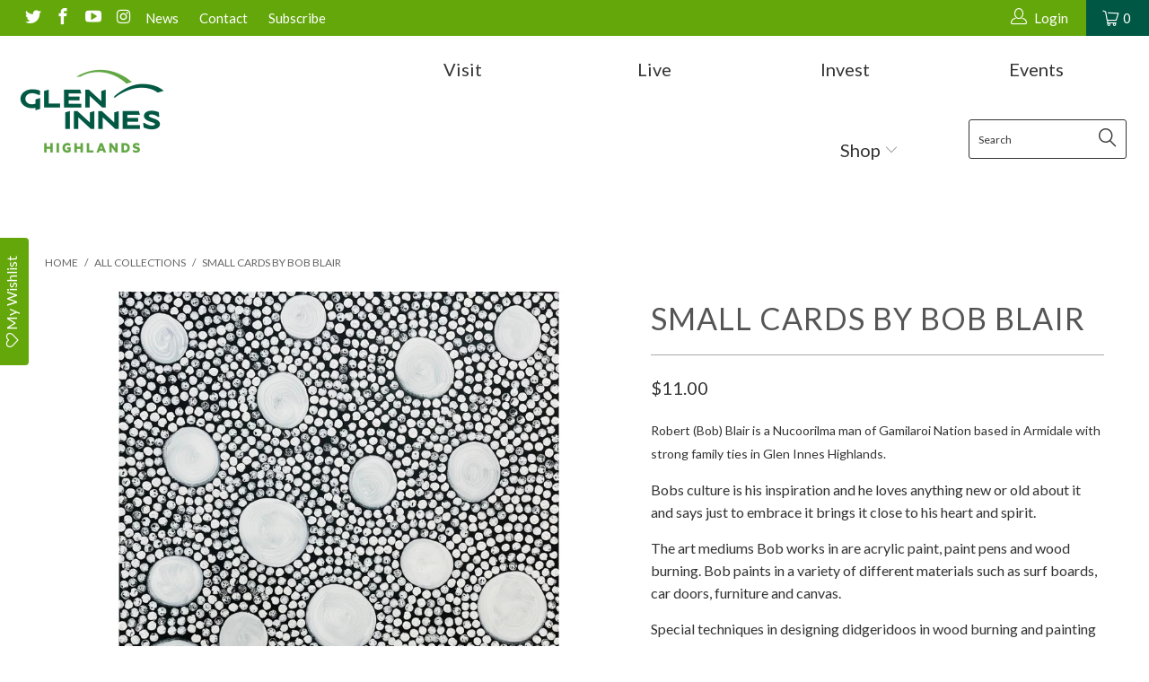

--- FILE ---
content_type: text/html; charset=utf-8
request_url: https://www.gleninneshighlands.shop/products/small-cards-by-bob-blair
body_size: 29737
content:


 <!DOCTYPE html>
<!--[if lt IE 7 ]><html class="ie ie6" lang="en"> <![endif]-->
<!--[if IE 7 ]><html class="ie ie7" lang="en"> <![endif]-->
<!--[if IE 8 ]><html class="ie ie8" lang="en"> <![endif]-->
<!--[if IE 9 ]><html class="ie ie9" lang="en"> <![endif]-->
<!--[if (gte IE 10)|!(IE)]><!--><html lang="en"> <!--<![endif]--> <head> <meta charset="utf-8"> <meta http-equiv="cleartype" content="on"> <meta name="robots" content="index,follow"> <!-- Custom Fonts --> <link href="//fonts.googleapis.com/css?family=.|Oswald:light,normal,bold|Oswald:light,normal,bold|Lato:light,normal,bold|Oswald:light,normal,bold|Oswald:light,normal,bold|Lato:light,normal,bold" rel="stylesheet" type="text/css" /> <!-- Stylesheets for Turbo 3.2.0 --> <link href="//www.gleninneshighlands.shop/cdn/shop/t/9/assets/styles.scss.css?v=77044155309574538121752563505" rel="stylesheet" type="text/css" media="all" /> <script>
      /*! lazysizes - v3.0.0 */
      !function(a,b){var c=b(a,a.document);a.lazySizes=c,"object"==typeof module&&module.exports&&(module.exports=c)}(window,function(a,b){"use strict";if(b.getElementsByClassName){var c,d=b.documentElement,e=a.Date,f=a.HTMLPictureElement,g="addEventListener",h="getAttribute",i=a[g],j=a.setTimeout,k=a.requestAnimationFrame||j,l=a.requestIdleCallback,m=/^picture$/i,n=["load","error","lazyincluded","_lazyloaded"],o={},p=Array.prototype.forEach,q=function(a,b){return o[b]||(o[b]=new RegExp("(\\s|^)"+b+"(\\s|$)")),o[b].test(a[h]("class")||"")&&o[b]},r=function(a,b){q(a,b)||a.setAttribute("class",(a[h]("class")||"").trim()+" "+b)},s=function(a,b){var c;(c=q(a,b))&&a.setAttribute("class",(a[h]("class")||"").replace(c," "))},t=function(a,b,c){var d=c?g:"removeEventListener";c&&t(a,b),n.forEach(function(c){a[d](c,b)})},u=function(a,c,d,e,f){var g=b.createEvent("CustomEvent");return g.initCustomEvent(c,!e,!f,d||{}),a.dispatchEvent(g),g},v=function(b,d){var e;!f&&(e=a.picturefill||c.pf)?e({reevaluate:!0,elements:[b]}):d&&d.src&&(b.src=d.src)},w=function(a,b){return(getComputedStyle(a,null)||{})[b]},x=function(a,b,d){for(d=d||a.offsetWidth;d<c.minSize&&b&&!a._lazysizesWidth;)d=b.offsetWidth,b=b.parentNode;return d},y=function(){var a,c,d=[],e=[],f=d,g=function(){var b=f;for(f=d.length?e:d,a=!0,c=!1;b.length;)b.shift()();a=!1},h=function(d,e){a&&!e?d.apply(this,arguments):(f.push(d),c||(c=!0,(b.hidden?j:k)(g)))};return h._lsFlush=g,h}(),z=function(a,b){return b?function(){y(a)}:function(){var b=this,c=arguments;y(function(){a.apply(b,c)})}},A=function(a){var b,c=0,d=125,f=666,g=f,h=function(){b=!1,c=e.now(),a()},i=l?function(){l(h,{timeout:g}),g!==f&&(g=f)}:z(function(){j(h)},!0);return function(a){var f;(a=a===!0)&&(g=44),b||(b=!0,f=d-(e.now()-c),0>f&&(f=0),a||9>f&&l?i():j(i,f))}},B=function(a){var b,c,d=99,f=function(){b=null,a()},g=function(){var a=e.now()-c;d>a?j(g,d-a):(l||f)(f)};return function(){c=e.now(),b||(b=j(g,d))}},C=function(){var f,k,l,n,o,x,C,E,F,G,H,I,J,K,L,M=/^img$/i,N=/^iframe$/i,O="onscroll"in a&&!/glebot/.test(navigator.userAgent),P=0,Q=0,R=0,S=-1,T=function(a){R--,a&&a.target&&t(a.target,T),(!a||0>R||!a.target)&&(R=0)},U=function(a,c){var e,f=a,g="hidden"==w(b.body,"visibility")||"hidden"!=w(a,"visibility");for(F-=c,I+=c,G-=c,H+=c;g&&(f=f.offsetParent)&&f!=b.body&&f!=d;)g=(w(f,"opacity")||1)>0,g&&"visible"!=w(f,"overflow")&&(e=f.getBoundingClientRect(),g=H>e.left&&G<e.right&&I>e.top-1&&F<e.bottom+1);return g},V=function(){var a,e,g,i,j,m,n,p,q;if((o=c.loadMode)&&8>R&&(a=f.length)){e=0,S++,null==K&&("expand"in c||(c.expand=d.clientHeight>500&&d.clientWidth>500?500:370),J=c.expand,K=J*c.expFactor),K>Q&&1>R&&S>2&&o>2&&!b.hidden?(Q=K,S=0):Q=o>1&&S>1&&6>R?J:P;for(;a>e;e++)if(f[e]&&!f[e]._lazyRace)if(O)if((p=f[e][h]("data-expand"))&&(m=1*p)||(m=Q),q!==m&&(C=innerWidth+m*L,E=innerHeight+m,n=-1*m,q=m),g=f[e].getBoundingClientRect(),(I=g.bottom)>=n&&(F=g.top)<=E&&(H=g.right)>=n*L&&(G=g.left)<=C&&(I||H||G||F)&&(l&&3>R&&!p&&(3>o||4>S)||U(f[e],m))){if(ba(f[e]),j=!0,R>9)break}else!j&&l&&!i&&4>R&&4>S&&o>2&&(k[0]||c.preloadAfterLoad)&&(k[0]||!p&&(I||H||G||F||"auto"!=f[e][h](c.sizesAttr)))&&(i=k[0]||f[e]);else ba(f[e]);i&&!j&&ba(i)}},W=A(V),X=function(a){r(a.target,c.loadedClass),s(a.target,c.loadingClass),t(a.target,Z)},Y=z(X),Z=function(a){Y({target:a.target})},$=function(a,b){try{a.contentWindow.location.replace(b)}catch(c){a.src=b}},_=function(a){var b,d,e=a[h](c.srcsetAttr);(b=c.customMedia[a[h]("data-media")||a[h]("media")])&&a.setAttribute("media",b),e&&a.setAttribute("srcset",e),b&&(d=a.parentNode,d.insertBefore(a.cloneNode(),a),d.removeChild(a))},aa=z(function(a,b,d,e,f){var g,i,k,l,o,q;(o=u(a,"lazybeforeunveil",b)).defaultPrevented||(e&&(d?r(a,c.autosizesClass):a.setAttribute("sizes",e)),i=a[h](c.srcsetAttr),g=a[h](c.srcAttr),f&&(k=a.parentNode,l=k&&m.test(k.nodeName||"")),q=b.firesLoad||"src"in a&&(i||g||l),o={target:a},q&&(t(a,T,!0),clearTimeout(n),n=j(T,2500),r(a,c.loadingClass),t(a,Z,!0)),l&&p.call(k.getElementsByTagName("source"),_),i?a.setAttribute("srcset",i):g&&!l&&(N.test(a.nodeName)?$(a,g):a.src=g),(i||l)&&v(a,{src:g})),a._lazyRace&&delete a._lazyRace,s(a,c.lazyClass),y(function(){(!q||a.complete&&a.naturalWidth>1)&&(q?T(o):R--,X(o))},!0)}),ba=function(a){var b,d=M.test(a.nodeName),e=d&&(a[h](c.sizesAttr)||a[h]("sizes")),f="auto"==e;(!f&&l||!d||!a.src&&!a.srcset||a.complete||q(a,c.errorClass))&&(b=u(a,"lazyunveilread").detail,f&&D.updateElem(a,!0,a.offsetWidth),a._lazyRace=!0,R++,aa(a,b,f,e,d))},ca=function(){if(!l){if(e.now()-x<999)return void j(ca,999);var a=B(function(){c.loadMode=3,W()});l=!0,c.loadMode=3,W(),i("scroll",function(){3==c.loadMode&&(c.loadMode=2),a()},!0)}};return{_:function(){x=e.now(),f=b.getElementsByClassName(c.lazyClass),k=b.getElementsByClassName(c.lazyClass+" "+c.preloadClass),L=c.hFac,i("scroll",W,!0),i("resize",W,!0),a.MutationObserver?new MutationObserver(W).observe(d,{childList:!0,subtree:!0,attributes:!0}):(d[g]("DOMNodeInserted",W,!0),d[g]("DOMAttrModified",W,!0),setInterval(W,999)),i("hashchange",W,!0),["focus","mouseover","click","load","transitionend","animationend","webkitAnimationEnd"].forEach(function(a){b[g](a,W,!0)}),/d$|^c/.test(b.readyState)?ca():(i("load",ca),b[g]("DOMContentLoaded",W),j(ca,2e4)),f.length?(V(),y._lsFlush()):W()},checkElems:W,unveil:ba}}(),D=function(){var a,d=z(function(a,b,c,d){var e,f,g;if(a._lazysizesWidth=d,d+="px",a.setAttribute("sizes",d),m.test(b.nodeName||""))for(e=b.getElementsByTagName("source"),f=0,g=e.length;g>f;f++)e[f].setAttribute("sizes",d);c.detail.dataAttr||v(a,c.detail)}),e=function(a,b,c){var e,f=a.parentNode;f&&(c=x(a,f,c),e=u(a,"lazybeforesizes",{width:c,dataAttr:!!b}),e.defaultPrevented||(c=e.detail.width,c&&c!==a._lazysizesWidth&&d(a,f,e,c)))},f=function(){var b,c=a.length;if(c)for(b=0;c>b;b++)e(a[b])},g=B(f);return{_:function(){a=b.getElementsByClassName(c.autosizesClass),i("resize",g)},checkElems:g,updateElem:e}}(),E=function(){E.i||(E.i=!0,D._(),C._())};return function(){var b,d={lazyClass:"lazyload",loadedClass:"lazyloaded",loadingClass:"lazyloading",preloadClass:"lazypreload",errorClass:"lazyerror",autosizesClass:"lazyautosizes",srcAttr:"data-src",srcsetAttr:"data-srcset",sizesAttr:"data-sizes",minSize:40,customMedia:{},init:!0,expFactor:1.5,hFac:.8,loadMode:2};c=a.lazySizesConfig||a.lazysizesConfig||{};for(b in d)b in c||(c[b]=d[b]);a.lazySizesConfig=c,j(function(){c.init&&E()})}(),{cfg:c,autoSizer:D,loader:C,init:E,uP:v,aC:r,rC:s,hC:q,fire:u,gW:x,rAF:y}}});</script> <title>Aboriginal Art - Souvenirs - Glen Innes Highlands Shop</title> <meta name="description" content="Robert (Bob) Blair is a Nucoorilma man of Gamilaroi Nation based in Armidale with strong family ties in Glen Innes Highlands. Bobs culture is his inspiration and he loves anything new or old about it and says just to embrace it brings it close to his heart and spirit. The art mediums Bob works in are acrylic paint, pai" />
    

    

<meta name="author" content="Glen Innes Highlands Shop">
<meta property="og:url" content="https://www.gleninneshighlands.shop/products/small-cards-by-bob-blair">
<meta property="og:site_name" content="Glen Innes Highlands Shop"> <meta property="og:type" content="product"> <meta property="og:title" content="Small Cards by Bob Blair"> <meta property="og:image" content="https://www.gleninneshighlands.shop/cdn/shop/files/BigibillaBrown_11411f72-98a0-42cd-95c6-07ce3399e372_600x.png?v=1710549952"> <meta property="og:image:secure_url" content="https://www.gleninneshighlands.shop/cdn/shop/files/BigibillaBrown_11411f72-98a0-42cd-95c6-07ce3399e372_600x.png?v=1710549952"> <meta property="og:image" content="https://www.gleninneshighlands.shop/cdn/shop/files/Bigibilla_9f0fd891-b570-4620-a464-016fd320f1f6_600x.png?v=1710549952"> <meta property="og:image:secure_url" content="https://www.gleninneshighlands.shop/cdn/shop/files/Bigibilla_9f0fd891-b570-4620-a464-016fd320f1f6_600x.png?v=1710549952"> <meta property="og:image" content="https://www.gleninneshighlands.shop/cdn/shop/files/CodFish_7b0fc6a9-93f2-4917-8acd-67126f860c5d_600x.png?v=1710549952"> <meta property="og:image:secure_url" content="https://www.gleninneshighlands.shop/cdn/shop/files/CodFish_7b0fc6a9-93f2-4917-8acd-67126f860c5d_600x.png?v=1710549952"> <meta property="og:price:amount" content="11.00"> <meta property="og:price:currency" content="AUD"> <meta property="og:description" content="Robert (Bob) Blair is a Nucoorilma man of Gamilaroi Nation based in Armidale with strong family ties in Glen Innes Highlands. Bobs culture is his inspiration and he loves anything new or old about it and says just to embrace it brings it close to his heart and spirit. The art mediums Bob works in are acrylic paint, pai"> <meta name="twitter:site" content="@GIHighlands">

<meta name="twitter:card" content="summary"> <meta name="twitter:title" content="Small Cards by Bob Blair"> <meta name="twitter:description" content="Robert (Bob) Blair is a Nucoorilma man of Gamilaroi Nation based in Armidale with strong family ties in Glen Innes Highlands.
Bobs culture is his inspiration and he loves anything new or old about it and says just to embrace it brings it close to his heart and spirit.
The art mediums Bob works in are acrylic paint, paint pens and wood burning. Bob paints in a variety of different materials such as surf boards, car doors, furniture and canvas.
Special techniques in designing didgeridoos in wood burning and painting the didgeridoos that he crafts as well.
Card 100 mm x 140 mm  
Envelope 114 mm x 160 mm
"> <meta name="twitter:image" content="https://www.gleninneshighlands.shop/cdn/shop/files/BigibillaBrown_11411f72-98a0-42cd-95c6-07ce3399e372_240x.png?v=1710549952"> <meta name="twitter:image:width" content="240"> <meta name="twitter:image:height" content="240"> <!-- Mobile Specific Metas --> <meta name="HandheldFriendly" content="True"> <meta name="MobileOptimized" content="320"> <meta name="viewport" content="width=device-width,initial-scale=1"> <meta name="theme-color" content="#ffffff"> <link rel="shortcut icon" type="image/x-icon" href="//www.gleninneshighlands.shop/cdn/shop/t/9/assets/favicon.png?v=132815569651805686461586845914"> <link rel="canonical" href="https://www.gleninneshighlands.shop/products/small-cards-by-bob-blair" /> <script>window.performance && window.performance.mark && window.performance.mark('shopify.content_for_header.start');</script><meta id="shopify-digital-wallet" name="shopify-digital-wallet" content="/22021459/digital_wallets/dialog">
<meta name="shopify-checkout-api-token" content="1f77a4468409bb133e9efa95f841ee44">
<link rel="alternate" type="application/json+oembed" href="https://www.gleninneshighlands.shop/products/small-cards-by-bob-blair.oembed">
<script async="async" src="/checkouts/internal/preloads.js?locale=en-AU"></script>
<link rel="preconnect" href="https://shop.app" crossorigin="anonymous">
<script async="async" src="https://shop.app/checkouts/internal/preloads.js?locale=en-AU&shop_id=22021459" crossorigin="anonymous"></script>
<script id="apple-pay-shop-capabilities" type="application/json">{"shopId":22021459,"countryCode":"AU","currencyCode":"AUD","merchantCapabilities":["supports3DS"],"merchantId":"gid:\/\/shopify\/Shop\/22021459","merchantName":"Glen Innes Highlands Shop","requiredBillingContactFields":["postalAddress","email"],"requiredShippingContactFields":["postalAddress","email"],"shippingType":"shipping","supportedNetworks":["visa","masterCard"],"total":{"type":"pending","label":"Glen Innes Highlands Shop","amount":"1.00"},"shopifyPaymentsEnabled":true,"supportsSubscriptions":true}</script>
<script id="shopify-features" type="application/json">{"accessToken":"1f77a4468409bb133e9efa95f841ee44","betas":["rich-media-storefront-analytics"],"domain":"www.gleninneshighlands.shop","predictiveSearch":true,"shopId":22021459,"locale":"en"}</script>
<script>var Shopify = Shopify || {};
Shopify.shop = "glen-innes-visitor-information-centre.myshopify.com";
Shopify.locale = "en";
Shopify.currency = {"active":"AUD","rate":"1.0"};
Shopify.country = "AU";
Shopify.theme = {"name":"Shopify Theme - Glen Innes Highlands Brand","id":79414329433,"schema_name":"Turbo","schema_version":"3.2.0","theme_store_id":null,"role":"main"};
Shopify.theme.handle = "null";
Shopify.theme.style = {"id":null,"handle":null};
Shopify.cdnHost = "www.gleninneshighlands.shop/cdn";
Shopify.routes = Shopify.routes || {};
Shopify.routes.root = "/";</script>
<script type="module">!function(o){(o.Shopify=o.Shopify||{}).modules=!0}(window);</script>
<script>!function(o){function n(){var o=[];function n(){o.push(Array.prototype.slice.apply(arguments))}return n.q=o,n}var t=o.Shopify=o.Shopify||{};t.loadFeatures=n(),t.autoloadFeatures=n()}(window);</script>
<script>
  window.ShopifyPay = window.ShopifyPay || {};
  window.ShopifyPay.apiHost = "shop.app\/pay";
  window.ShopifyPay.redirectState = null;
</script>
<script id="shop-js-analytics" type="application/json">{"pageType":"product"}</script>
<script defer="defer" async type="module" src="//www.gleninneshighlands.shop/cdn/shopifycloud/shop-js/modules/v2/client.init-shop-cart-sync_BN7fPSNr.en.esm.js"></script>
<script defer="defer" async type="module" src="//www.gleninneshighlands.shop/cdn/shopifycloud/shop-js/modules/v2/chunk.common_Cbph3Kss.esm.js"></script>
<script defer="defer" async type="module" src="//www.gleninneshighlands.shop/cdn/shopifycloud/shop-js/modules/v2/chunk.modal_DKumMAJ1.esm.js"></script>
<script type="module">
  await import("//www.gleninneshighlands.shop/cdn/shopifycloud/shop-js/modules/v2/client.init-shop-cart-sync_BN7fPSNr.en.esm.js");
await import("//www.gleninneshighlands.shop/cdn/shopifycloud/shop-js/modules/v2/chunk.common_Cbph3Kss.esm.js");
await import("//www.gleninneshighlands.shop/cdn/shopifycloud/shop-js/modules/v2/chunk.modal_DKumMAJ1.esm.js");

  window.Shopify.SignInWithShop?.initShopCartSync?.({"fedCMEnabled":true,"windoidEnabled":true});

</script>
<script>
  window.Shopify = window.Shopify || {};
  if (!window.Shopify.featureAssets) window.Shopify.featureAssets = {};
  window.Shopify.featureAssets['shop-js'] = {"shop-cart-sync":["modules/v2/client.shop-cart-sync_CJVUk8Jm.en.esm.js","modules/v2/chunk.common_Cbph3Kss.esm.js","modules/v2/chunk.modal_DKumMAJ1.esm.js"],"init-fed-cm":["modules/v2/client.init-fed-cm_7Fvt41F4.en.esm.js","modules/v2/chunk.common_Cbph3Kss.esm.js","modules/v2/chunk.modal_DKumMAJ1.esm.js"],"init-shop-email-lookup-coordinator":["modules/v2/client.init-shop-email-lookup-coordinator_Cc088_bR.en.esm.js","modules/v2/chunk.common_Cbph3Kss.esm.js","modules/v2/chunk.modal_DKumMAJ1.esm.js"],"init-windoid":["modules/v2/client.init-windoid_hPopwJRj.en.esm.js","modules/v2/chunk.common_Cbph3Kss.esm.js","modules/v2/chunk.modal_DKumMAJ1.esm.js"],"shop-button":["modules/v2/client.shop-button_B0jaPSNF.en.esm.js","modules/v2/chunk.common_Cbph3Kss.esm.js","modules/v2/chunk.modal_DKumMAJ1.esm.js"],"shop-cash-offers":["modules/v2/client.shop-cash-offers_DPIskqss.en.esm.js","modules/v2/chunk.common_Cbph3Kss.esm.js","modules/v2/chunk.modal_DKumMAJ1.esm.js"],"shop-toast-manager":["modules/v2/client.shop-toast-manager_CK7RT69O.en.esm.js","modules/v2/chunk.common_Cbph3Kss.esm.js","modules/v2/chunk.modal_DKumMAJ1.esm.js"],"init-shop-cart-sync":["modules/v2/client.init-shop-cart-sync_BN7fPSNr.en.esm.js","modules/v2/chunk.common_Cbph3Kss.esm.js","modules/v2/chunk.modal_DKumMAJ1.esm.js"],"init-customer-accounts-sign-up":["modules/v2/client.init-customer-accounts-sign-up_CfPf4CXf.en.esm.js","modules/v2/client.shop-login-button_DeIztwXF.en.esm.js","modules/v2/chunk.common_Cbph3Kss.esm.js","modules/v2/chunk.modal_DKumMAJ1.esm.js"],"pay-button":["modules/v2/client.pay-button_CgIwFSYN.en.esm.js","modules/v2/chunk.common_Cbph3Kss.esm.js","modules/v2/chunk.modal_DKumMAJ1.esm.js"],"init-customer-accounts":["modules/v2/client.init-customer-accounts_DQ3x16JI.en.esm.js","modules/v2/client.shop-login-button_DeIztwXF.en.esm.js","modules/v2/chunk.common_Cbph3Kss.esm.js","modules/v2/chunk.modal_DKumMAJ1.esm.js"],"avatar":["modules/v2/client.avatar_BTnouDA3.en.esm.js"],"init-shop-for-new-customer-accounts":["modules/v2/client.init-shop-for-new-customer-accounts_CsZy_esa.en.esm.js","modules/v2/client.shop-login-button_DeIztwXF.en.esm.js","modules/v2/chunk.common_Cbph3Kss.esm.js","modules/v2/chunk.modal_DKumMAJ1.esm.js"],"shop-follow-button":["modules/v2/client.shop-follow-button_BRMJjgGd.en.esm.js","modules/v2/chunk.common_Cbph3Kss.esm.js","modules/v2/chunk.modal_DKumMAJ1.esm.js"],"checkout-modal":["modules/v2/client.checkout-modal_B9Drz_yf.en.esm.js","modules/v2/chunk.common_Cbph3Kss.esm.js","modules/v2/chunk.modal_DKumMAJ1.esm.js"],"shop-login-button":["modules/v2/client.shop-login-button_DeIztwXF.en.esm.js","modules/v2/chunk.common_Cbph3Kss.esm.js","modules/v2/chunk.modal_DKumMAJ1.esm.js"],"lead-capture":["modules/v2/client.lead-capture_DXYzFM3R.en.esm.js","modules/v2/chunk.common_Cbph3Kss.esm.js","modules/v2/chunk.modal_DKumMAJ1.esm.js"],"shop-login":["modules/v2/client.shop-login_CA5pJqmO.en.esm.js","modules/v2/chunk.common_Cbph3Kss.esm.js","modules/v2/chunk.modal_DKumMAJ1.esm.js"],"payment-terms":["modules/v2/client.payment-terms_BxzfvcZJ.en.esm.js","modules/v2/chunk.common_Cbph3Kss.esm.js","modules/v2/chunk.modal_DKumMAJ1.esm.js"]};
</script>
<script>(function() {
  var isLoaded = false;
  function asyncLoad() {
    if (isLoaded) return;
    isLoaded = true;
    var urls = ["https:\/\/assets.smartwishlist.webmarked.net\/static\/v6\/smartwishlist2.js?shop=glen-innes-visitor-information-centre.myshopify.com","https:\/\/stickyaddtocartbar.azurewebsites.net\/Scripts\/satcb.min.js?v=1\u0026shop=glen-innes-visitor-information-centre.myshopify.com"];
    for (var i = 0; i <urls.length; i++) {
      var s = document.createElement('script');
      s.type = 'text/javascript';
      s.async = true;
      s.src = urls[i];
      var x = document.getElementsByTagName('script')[0];
      x.parentNode.insertBefore(s, x);
    }
  };
  if(window.attachEvent) {
    window.attachEvent('onload', asyncLoad);
  } else {
    window.addEventListener('load', asyncLoad, false);
  }
})();</script>
<script id="__st">var __st={"a":22021459,"offset":39600,"reqid":"9c4c15c8-b307-490f-a06b-4aa5699ed5a4-1770024859","pageurl":"www.gleninneshighlands.shop\/products\/small-cards-by-bob-blair","u":"d6c71e69b2d8","p":"product","rtyp":"product","rid":7529279127641};</script>
<script>window.ShopifyPaypalV4VisibilityTracking = true;</script>
<script id="captcha-bootstrap">!function(){'use strict';const t='contact',e='account',n='new_comment',o=[[t,t],['blogs',n],['comments',n],[t,'customer']],c=[[e,'customer_login'],[e,'guest_login'],[e,'recover_customer_password'],[e,'create_customer']],r=t=>t.map((([t,e])=>`form[action*='/${t}']:not([data-nocaptcha='true']) input[name='form_type'][value='${e}']`)).join(','),a=t=>()=>t?[...document.querySelectorAll(t)].map((t=>t.form)):[];function s(){const t=[...o],e=r(t);return a(e)}const i='password',u='form_key',d=['recaptcha-v3-token','g-recaptcha-response','h-captcha-response',i],f=()=>{try{return window.sessionStorage}catch{return}},m='__shopify_v',_=t=>t.elements[u];function p(t,e,n=!1){try{const o=window.sessionStorage,c=JSON.parse(o.getItem(e)),{data:r}=function(t){const{data:e,action:n}=t;return t[m]||n?{data:e,action:n}:{data:t,action:n}}(c);for(const[e,n]of Object.entries(r))t.elements[e]&&(t.elements[e].value=n);n&&o.removeItem(e)}catch(o){console.error('form repopulation failed',{error:o})}}const l='form_type',E='cptcha';function T(t){t.dataset[E]=!0}const w=window,h=w.document,L='Shopify',v='ce_forms',y='captcha';let A=!1;((t,e)=>{const n=(g='f06e6c50-85a8-45c8-87d0-21a2b65856fe',I='https://cdn.shopify.com/shopifycloud/storefront-forms-hcaptcha/ce_storefront_forms_captcha_hcaptcha.v1.5.2.iife.js',D={infoText:'Protected by hCaptcha',privacyText:'Privacy',termsText:'Terms'},(t,e,n)=>{const o=w[L][v],c=o.bindForm;if(c)return c(t,g,e,D).then(n);var r;o.q.push([[t,g,e,D],n]),r=I,A||(h.body.append(Object.assign(h.createElement('script'),{id:'captcha-provider',async:!0,src:r})),A=!0)});var g,I,D;w[L]=w[L]||{},w[L][v]=w[L][v]||{},w[L][v].q=[],w[L][y]=w[L][y]||{},w[L][y].protect=function(t,e){n(t,void 0,e),T(t)},Object.freeze(w[L][y]),function(t,e,n,w,h,L){const[v,y,A,g]=function(t,e,n){const i=e?o:[],u=t?c:[],d=[...i,...u],f=r(d),m=r(i),_=r(d.filter((([t,e])=>n.includes(e))));return[a(f),a(m),a(_),s()]}(w,h,L),I=t=>{const e=t.target;return e instanceof HTMLFormElement?e:e&&e.form},D=t=>v().includes(t);t.addEventListener('submit',(t=>{const e=I(t);if(!e)return;const n=D(e)&&!e.dataset.hcaptchaBound&&!e.dataset.recaptchaBound,o=_(e),c=g().includes(e)&&(!o||!o.value);(n||c)&&t.preventDefault(),c&&!n&&(function(t){try{if(!f())return;!function(t){const e=f();if(!e)return;const n=_(t);if(!n)return;const o=n.value;o&&e.removeItem(o)}(t);const e=Array.from(Array(32),(()=>Math.random().toString(36)[2])).join('');!function(t,e){_(t)||t.append(Object.assign(document.createElement('input'),{type:'hidden',name:u})),t.elements[u].value=e}(t,e),function(t,e){const n=f();if(!n)return;const o=[...t.querySelectorAll(`input[type='${i}']`)].map((({name:t})=>t)),c=[...d,...o],r={};for(const[a,s]of new FormData(t).entries())c.includes(a)||(r[a]=s);n.setItem(e,JSON.stringify({[m]:1,action:t.action,data:r}))}(t,e)}catch(e){console.error('failed to persist form',e)}}(e),e.submit())}));const S=(t,e)=>{t&&!t.dataset[E]&&(n(t,e.some((e=>e===t))),T(t))};for(const o of['focusin','change'])t.addEventListener(o,(t=>{const e=I(t);D(e)&&S(e,y())}));const B=e.get('form_key'),M=e.get(l),P=B&&M;t.addEventListener('DOMContentLoaded',(()=>{const t=y();if(P)for(const e of t)e.elements[l].value===M&&p(e,B);[...new Set([...A(),...v().filter((t=>'true'===t.dataset.shopifyCaptcha))])].forEach((e=>S(e,t)))}))}(h,new URLSearchParams(w.location.search),n,t,e,['guest_login'])})(!0,!0)}();</script>
<script integrity="sha256-4kQ18oKyAcykRKYeNunJcIwy7WH5gtpwJnB7kiuLZ1E=" data-source-attribution="shopify.loadfeatures" defer="defer" src="//www.gleninneshighlands.shop/cdn/shopifycloud/storefront/assets/storefront/load_feature-a0a9edcb.js" crossorigin="anonymous"></script>
<script crossorigin="anonymous" defer="defer" src="//www.gleninneshighlands.shop/cdn/shopifycloud/storefront/assets/shopify_pay/storefront-65b4c6d7.js?v=20250812"></script>
<script data-source-attribution="shopify.dynamic_checkout.dynamic.init">var Shopify=Shopify||{};Shopify.PaymentButton=Shopify.PaymentButton||{isStorefrontPortableWallets:!0,init:function(){window.Shopify.PaymentButton.init=function(){};var t=document.createElement("script");t.src="https://www.gleninneshighlands.shop/cdn/shopifycloud/portable-wallets/latest/portable-wallets.en.js",t.type="module",document.head.appendChild(t)}};
</script>
<script data-source-attribution="shopify.dynamic_checkout.buyer_consent">
  function portableWalletsHideBuyerConsent(e){var t=document.getElementById("shopify-buyer-consent"),n=document.getElementById("shopify-subscription-policy-button");t&&n&&(t.classList.add("hidden"),t.setAttribute("aria-hidden","true"),n.removeEventListener("click",e))}function portableWalletsShowBuyerConsent(e){var t=document.getElementById("shopify-buyer-consent"),n=document.getElementById("shopify-subscription-policy-button");t&&n&&(t.classList.remove("hidden"),t.removeAttribute("aria-hidden"),n.addEventListener("click",e))}window.Shopify?.PaymentButton&&(window.Shopify.PaymentButton.hideBuyerConsent=portableWalletsHideBuyerConsent,window.Shopify.PaymentButton.showBuyerConsent=portableWalletsShowBuyerConsent);
</script>
<script data-source-attribution="shopify.dynamic_checkout.cart.bootstrap">document.addEventListener("DOMContentLoaded",(function(){function t(){return document.querySelector("shopify-accelerated-checkout-cart, shopify-accelerated-checkout")}if(t())Shopify.PaymentButton.init();else{new MutationObserver((function(e,n){t()&&(Shopify.PaymentButton.init(),n.disconnect())})).observe(document.body,{childList:!0,subtree:!0})}}));
</script>
<link id="shopify-accelerated-checkout-styles" rel="stylesheet" media="screen" href="https://www.gleninneshighlands.shop/cdn/shopifycloud/portable-wallets/latest/accelerated-checkout-backwards-compat.css" crossorigin="anonymous">
<style id="shopify-accelerated-checkout-cart">
        #shopify-buyer-consent {
  margin-top: 1em;
  display: inline-block;
  width: 100%;
}

#shopify-buyer-consent.hidden {
  display: none;
}

#shopify-subscription-policy-button {
  background: none;
  border: none;
  padding: 0;
  text-decoration: underline;
  font-size: inherit;
  cursor: pointer;
}

#shopify-subscription-policy-button::before {
  box-shadow: none;
}

      </style>

<script>window.performance && window.performance.mark && window.performance.mark('shopify.content_for_header.end');</script><link href="https://monorail-edge.shopifysvc.com" rel="dns-prefetch">
<script>(function(){if ("sendBeacon" in navigator && "performance" in window) {try {var session_token_from_headers = performance.getEntriesByType('navigation')[0].serverTiming.find(x => x.name == '_s').description;} catch {var session_token_from_headers = undefined;}var session_cookie_matches = document.cookie.match(/_shopify_s=([^;]*)/);var session_token_from_cookie = session_cookie_matches && session_cookie_matches.length === 2 ? session_cookie_matches[1] : "";var session_token = session_token_from_headers || session_token_from_cookie || "";function handle_abandonment_event(e) {var entries = performance.getEntries().filter(function(entry) {return /monorail-edge.shopifysvc.com/.test(entry.name);});if (!window.abandonment_tracked && entries.length === 0) {window.abandonment_tracked = true;var currentMs = Date.now();var navigation_start = performance.timing.navigationStart;var payload = {shop_id: 22021459,url: window.location.href,navigation_start,duration: currentMs - navigation_start,session_token,page_type: "product"};window.navigator.sendBeacon("https://monorail-edge.shopifysvc.com/v1/produce", JSON.stringify({schema_id: "online_store_buyer_site_abandonment/1.1",payload: payload,metadata: {event_created_at_ms: currentMs,event_sent_at_ms: currentMs}}));}}window.addEventListener('pagehide', handle_abandonment_event);}}());</script>
<script id="web-pixels-manager-setup">(function e(e,d,r,n,o){if(void 0===o&&(o={}),!Boolean(null===(a=null===(i=window.Shopify)||void 0===i?void 0:i.analytics)||void 0===a?void 0:a.replayQueue)){var i,a;window.Shopify=window.Shopify||{};var t=window.Shopify;t.analytics=t.analytics||{};var s=t.analytics;s.replayQueue=[],s.publish=function(e,d,r){return s.replayQueue.push([e,d,r]),!0};try{self.performance.mark("wpm:start")}catch(e){}var l=function(){var e={modern:/Edge?\/(1{2}[4-9]|1[2-9]\d|[2-9]\d{2}|\d{4,})\.\d+(\.\d+|)|Firefox\/(1{2}[4-9]|1[2-9]\d|[2-9]\d{2}|\d{4,})\.\d+(\.\d+|)|Chrom(ium|e)\/(9{2}|\d{3,})\.\d+(\.\d+|)|(Maci|X1{2}).+ Version\/(15\.\d+|(1[6-9]|[2-9]\d|\d{3,})\.\d+)([,.]\d+|)( \(\w+\)|)( Mobile\/\w+|) Safari\/|Chrome.+OPR\/(9{2}|\d{3,})\.\d+\.\d+|(CPU[ +]OS|iPhone[ +]OS|CPU[ +]iPhone|CPU IPhone OS|CPU iPad OS)[ +]+(15[._]\d+|(1[6-9]|[2-9]\d|\d{3,})[._]\d+)([._]\d+|)|Android:?[ /-](13[3-9]|1[4-9]\d|[2-9]\d{2}|\d{4,})(\.\d+|)(\.\d+|)|Android.+Firefox\/(13[5-9]|1[4-9]\d|[2-9]\d{2}|\d{4,})\.\d+(\.\d+|)|Android.+Chrom(ium|e)\/(13[3-9]|1[4-9]\d|[2-9]\d{2}|\d{4,})\.\d+(\.\d+|)|SamsungBrowser\/([2-9]\d|\d{3,})\.\d+/,legacy:/Edge?\/(1[6-9]|[2-9]\d|\d{3,})\.\d+(\.\d+|)|Firefox\/(5[4-9]|[6-9]\d|\d{3,})\.\d+(\.\d+|)|Chrom(ium|e)\/(5[1-9]|[6-9]\d|\d{3,})\.\d+(\.\d+|)([\d.]+$|.*Safari\/(?![\d.]+ Edge\/[\d.]+$))|(Maci|X1{2}).+ Version\/(10\.\d+|(1[1-9]|[2-9]\d|\d{3,})\.\d+)([,.]\d+|)( \(\w+\)|)( Mobile\/\w+|) Safari\/|Chrome.+OPR\/(3[89]|[4-9]\d|\d{3,})\.\d+\.\d+|(CPU[ +]OS|iPhone[ +]OS|CPU[ +]iPhone|CPU IPhone OS|CPU iPad OS)[ +]+(10[._]\d+|(1[1-9]|[2-9]\d|\d{3,})[._]\d+)([._]\d+|)|Android:?[ /-](13[3-9]|1[4-9]\d|[2-9]\d{2}|\d{4,})(\.\d+|)(\.\d+|)|Mobile Safari.+OPR\/([89]\d|\d{3,})\.\d+\.\d+|Android.+Firefox\/(13[5-9]|1[4-9]\d|[2-9]\d{2}|\d{4,})\.\d+(\.\d+|)|Android.+Chrom(ium|e)\/(13[3-9]|1[4-9]\d|[2-9]\d{2}|\d{4,})\.\d+(\.\d+|)|Android.+(UC? ?Browser|UCWEB|U3)[ /]?(15\.([5-9]|\d{2,})|(1[6-9]|[2-9]\d|\d{3,})\.\d+)\.\d+|SamsungBrowser\/(5\.\d+|([6-9]|\d{2,})\.\d+)|Android.+MQ{2}Browser\/(14(\.(9|\d{2,})|)|(1[5-9]|[2-9]\d|\d{3,})(\.\d+|))(\.\d+|)|K[Aa][Ii]OS\/(3\.\d+|([4-9]|\d{2,})\.\d+)(\.\d+|)/},d=e.modern,r=e.legacy,n=navigator.userAgent;return n.match(d)?"modern":n.match(r)?"legacy":"unknown"}(),u="modern"===l?"modern":"legacy",c=(null!=n?n:{modern:"",legacy:""})[u],f=function(e){return[e.baseUrl,"/wpm","/b",e.hashVersion,"modern"===e.buildTarget?"m":"l",".js"].join("")}({baseUrl:d,hashVersion:r,buildTarget:u}),m=function(e){var d=e.version,r=e.bundleTarget,n=e.surface,o=e.pageUrl,i=e.monorailEndpoint;return{emit:function(e){var a=e.status,t=e.errorMsg,s=(new Date).getTime(),l=JSON.stringify({metadata:{event_sent_at_ms:s},events:[{schema_id:"web_pixels_manager_load/3.1",payload:{version:d,bundle_target:r,page_url:o,status:a,surface:n,error_msg:t},metadata:{event_created_at_ms:s}}]});if(!i)return console&&console.warn&&console.warn("[Web Pixels Manager] No Monorail endpoint provided, skipping logging."),!1;try{return self.navigator.sendBeacon.bind(self.navigator)(i,l)}catch(e){}var u=new XMLHttpRequest;try{return u.open("POST",i,!0),u.setRequestHeader("Content-Type","text/plain"),u.send(l),!0}catch(e){return console&&console.warn&&console.warn("[Web Pixels Manager] Got an unhandled error while logging to Monorail."),!1}}}}({version:r,bundleTarget:l,surface:e.surface,pageUrl:self.location.href,monorailEndpoint:e.monorailEndpoint});try{o.browserTarget=l,function(e){var d=e.src,r=e.async,n=void 0===r||r,o=e.onload,i=e.onerror,a=e.sri,t=e.scriptDataAttributes,s=void 0===t?{}:t,l=document.createElement("script"),u=document.querySelector("head"),c=document.querySelector("body");if(l.async=n,l.src=d,a&&(l.integrity=a,l.crossOrigin="anonymous"),s)for(var f in s)if(Object.prototype.hasOwnProperty.call(s,f))try{l.dataset[f]=s[f]}catch(e){}if(o&&l.addEventListener("load",o),i&&l.addEventListener("error",i),u)u.appendChild(l);else{if(!c)throw new Error("Did not find a head or body element to append the script");c.appendChild(l)}}({src:f,async:!0,onload:function(){if(!function(){var e,d;return Boolean(null===(d=null===(e=window.Shopify)||void 0===e?void 0:e.analytics)||void 0===d?void 0:d.initialized)}()){var d=window.webPixelsManager.init(e)||void 0;if(d){var r=window.Shopify.analytics;r.replayQueue.forEach((function(e){var r=e[0],n=e[1],o=e[2];d.publishCustomEvent(r,n,o)})),r.replayQueue=[],r.publish=d.publishCustomEvent,r.visitor=d.visitor,r.initialized=!0}}},onerror:function(){return m.emit({status:"failed",errorMsg:"".concat(f," has failed to load")})},sri:function(e){var d=/^sha384-[A-Za-z0-9+/=]+$/;return"string"==typeof e&&d.test(e)}(c)?c:"",scriptDataAttributes:o}),m.emit({status:"loading"})}catch(e){m.emit({status:"failed",errorMsg:(null==e?void 0:e.message)||"Unknown error"})}}})({shopId: 22021459,storefrontBaseUrl: "https://www.gleninneshighlands.shop",extensionsBaseUrl: "https://extensions.shopifycdn.com/cdn/shopifycloud/web-pixels-manager",monorailEndpoint: "https://monorail-edge.shopifysvc.com/unstable/produce_batch",surface: "storefront-renderer",enabledBetaFlags: ["2dca8a86"],webPixelsConfigList: [{"id":"64553049","eventPayloadVersion":"v1","runtimeContext":"LAX","scriptVersion":"1","type":"CUSTOM","privacyPurposes":["MARKETING"],"name":"Meta pixel (migrated)"},{"id":"102858841","eventPayloadVersion":"v1","runtimeContext":"LAX","scriptVersion":"1","type":"CUSTOM","privacyPurposes":["ANALYTICS"],"name":"Google Analytics tag (migrated)"},{"id":"shopify-app-pixel","configuration":"{}","eventPayloadVersion":"v1","runtimeContext":"STRICT","scriptVersion":"0450","apiClientId":"shopify-pixel","type":"APP","privacyPurposes":["ANALYTICS","MARKETING"]},{"id":"shopify-custom-pixel","eventPayloadVersion":"v1","runtimeContext":"LAX","scriptVersion":"0450","apiClientId":"shopify-pixel","type":"CUSTOM","privacyPurposes":["ANALYTICS","MARKETING"]}],isMerchantRequest: false,initData: {"shop":{"name":"Glen Innes Highlands Shop","paymentSettings":{"currencyCode":"AUD"},"myshopifyDomain":"glen-innes-visitor-information-centre.myshopify.com","countryCode":"AU","storefrontUrl":"https:\/\/www.gleninneshighlands.shop"},"customer":null,"cart":null,"checkout":null,"productVariants":[{"price":{"amount":11.0,"currencyCode":"AUD"},"product":{"title":"Small Cards by Bob Blair","vendor":"Bob Blair","id":"7529279127641","untranslatedTitle":"Small Cards by Bob Blair","url":"\/products\/small-cards-by-bob-blair","type":"Gift Card"},"id":"41002770366553","image":{"src":"\/\/www.gleninneshighlands.shop\/cdn\/shop\/files\/Identity_a618f9a5-960f-499d-bb4b-dfd76ab41e9b.png?v=1710549953"},"sku":"BBS0008ca86yxx-1","title":"Identity","untranslatedTitle":"Identity"},{"price":{"amount":11.0,"currencyCode":"AUD"},"product":{"title":"Small Cards by Bob Blair","vendor":"Bob Blair","id":"7529279127641","untranslatedTitle":"Small Cards by Bob Blair","url":"\/products\/small-cards-by-bob-blair","type":"Gift Card"},"id":"41002770399321","image":{"src":"\/\/www.gleninneshighlands.shop\/cdn\/shop\/files\/RockCave_7e05acf1-703b-4333-b0e9-d5fd62f505b3.png?v=1710549953"},"sku":"BBS0008ca86yxx-2","title":"Rock Cave","untranslatedTitle":"Rock Cave"},{"price":{"amount":11.0,"currencyCode":"AUD"},"product":{"title":"Small Cards by Bob Blair","vendor":"Bob Blair","id":"7529279127641","untranslatedTitle":"Small Cards by Bob Blair","url":"\/products\/small-cards-by-bob-blair","type":"Gift Card"},"id":"41002770432089","image":{"src":"\/\/www.gleninneshighlands.shop\/cdn\/shop\/files\/Home_d879d582-4cc4-47ec-acf8-59608ef768d9.png?v=1710549953"},"sku":"BBS0008ca86yxx-3","title":"Home","untranslatedTitle":"Home"},{"price":{"amount":11.0,"currencyCode":"AUD"},"product":{"title":"Small Cards by Bob Blair","vendor":"Bob Blair","id":"7529279127641","untranslatedTitle":"Small Cards by Bob Blair","url":"\/products\/small-cards-by-bob-blair","type":"Gift Card"},"id":"41002770464857","image":{"src":"\/\/www.gleninneshighlands.shop\/cdn\/shop\/files\/Bigibilla_9f0fd891-b570-4620-a464-016fd320f1f6.png?v=1710549952"},"sku":"BBS0008ca86yxx-4","title":"Bigibilla","untranslatedTitle":"Bigibilla"},{"price":{"amount":11.0,"currencyCode":"AUD"},"product":{"title":"Small Cards by Bob Blair","vendor":"Bob Blair","id":"7529279127641","untranslatedTitle":"Small Cards by Bob Blair","url":"\/products\/small-cards-by-bob-blair","type":"Gift Card"},"id":"41002770497625","image":{"src":"\/\/www.gleninneshighlands.shop\/cdn\/shop\/files\/DesertDreaming_fa60bfc2-db61-40e0-b9f1-1fcdb46d5b97.png?v=1710549952"},"sku":"BBS0008ca86yxx-5","title":"Desert Dreaming","untranslatedTitle":"Desert Dreaming"},{"price":{"amount":11.0,"currencyCode":"AUD"},"product":{"title":"Small Cards by Bob Blair","vendor":"Bob Blair","id":"7529279127641","untranslatedTitle":"Small Cards by Bob Blair","url":"\/products\/small-cards-by-bob-blair","type":"Gift Card"},"id":"41002770530393","image":{"src":"\/\/www.gleninneshighlands.shop\/cdn\/shop\/files\/Nhurray_e5fe0db8-316b-4bd6-857d-d07d2b4512ba.png?v=1710549953"},"sku":"BBS0008ca86yxx-6","title":"Nhurray","untranslatedTitle":"Nhurray"},{"price":{"amount":11.0,"currencyCode":"AUD"},"product":{"title":"Small Cards by Bob Blair","vendor":"Bob Blair","id":"7529279127641","untranslatedTitle":"Small Cards by Bob Blair","url":"\/products\/small-cards-by-bob-blair","type":"Gift Card"},"id":"41002770563161","image":{"src":"\/\/www.gleninneshighlands.shop\/cdn\/shop\/files\/Platypus_c1c8a34e-b628-4d6e-aba0-127c4f7d9533.png?v=1710549953"},"sku":"BBS0008ca86yxx-7","title":"Platypus","untranslatedTitle":"Platypus"},{"price":{"amount":11.0,"currencyCode":"AUD"},"product":{"title":"Small Cards by Bob Blair","vendor":"Bob Blair","id":"7529279127641","untranslatedTitle":"Small Cards by Bob Blair","url":"\/products\/small-cards-by-bob-blair","type":"Gift Card"},"id":"41002770595929","image":{"src":"\/\/www.gleninneshighlands.shop\/cdn\/shop\/files\/KoalaMotherDaughter_747204e9-128d-451b-be8a-b84636fb7c02.png?v=1710549953"},"sku":"BBS0008ca86yxx-8","title":"Koala Mother Daughter","untranslatedTitle":"Koala Mother Daughter"},{"price":{"amount":11.0,"currencyCode":"AUD"},"product":{"title":"Small Cards by Bob Blair","vendor":"Bob Blair","id":"7529279127641","untranslatedTitle":"Small Cards by Bob Blair","url":"\/products\/small-cards-by-bob-blair","type":"Gift Card"},"id":"41002770628697","image":{"src":"\/\/www.gleninneshighlands.shop\/cdn\/shop\/files\/BigibillaBrown_11411f72-98a0-42cd-95c6-07ce3399e372.png?v=1710549952"},"sku":"BBS0008ca86yxx-9","title":"Bigibilla Brown","untranslatedTitle":"Bigibilla Brown"},{"price":{"amount":11.0,"currencyCode":"AUD"},"product":{"title":"Small Cards by Bob Blair","vendor":"Bob Blair","id":"7529279127641","untranslatedTitle":"Small Cards by Bob Blair","url":"\/products\/small-cards-by-bob-blair","type":"Gift Card"},"id":"41002770661465","image":{"src":"\/\/www.gleninneshighlands.shop\/cdn\/shop\/files\/Self_c04710ee-db48-41e9-a3e6-2e318e6d0204.png?v=1710549953"},"sku":"BBS0008ca86yxx-10","title":"Self","untranslatedTitle":"Self"},{"price":{"amount":11.0,"currencyCode":"AUD"},"product":{"title":"Small Cards by Bob Blair","vendor":"Bob Blair","id":"7529279127641","untranslatedTitle":"Small Cards by Bob Blair","url":"\/products\/small-cards-by-bob-blair","type":"Gift Card"},"id":"41002770694233","image":{"src":"\/\/www.gleninneshighlands.shop\/cdn\/shop\/files\/CodFish_7b0fc6a9-93f2-4917-8acd-67126f860c5d.png?v=1710549952"},"sku":"BBS0008ca86yxx-11","title":"Cod Fish","untranslatedTitle":"Cod Fish"},{"price":{"amount":11.0,"currencyCode":"AUD"},"product":{"title":"Small Cards by Bob Blair","vendor":"Bob Blair","id":"7529279127641","untranslatedTitle":"Small Cards by Bob Blair","url":"\/products\/small-cards-by-bob-blair","type":"Gift Card"},"id":"41002770727001","image":{"src":"\/\/www.gleninneshighlands.shop\/cdn\/shop\/files\/LongNeckTurtle_6fb11b7e-fcd8-4cf8-ad56-d5bbab1e98a5.png?v=1710549953"},"sku":"BBS0008ca86yxx-12","title":"Long Neck Turtle","untranslatedTitle":"Long Neck Turtle"}],"purchasingCompany":null},},"https://www.gleninneshighlands.shop/cdn","1d2a099fw23dfb22ep557258f5m7a2edbae",{"modern":"","legacy":""},{"shopId":"22021459","storefrontBaseUrl":"https:\/\/www.gleninneshighlands.shop","extensionBaseUrl":"https:\/\/extensions.shopifycdn.com\/cdn\/shopifycloud\/web-pixels-manager","surface":"storefront-renderer","enabledBetaFlags":"[\"2dca8a86\"]","isMerchantRequest":"false","hashVersion":"1d2a099fw23dfb22ep557258f5m7a2edbae","publish":"custom","events":"[[\"page_viewed\",{}],[\"product_viewed\",{\"productVariant\":{\"price\":{\"amount\":11.0,\"currencyCode\":\"AUD\"},\"product\":{\"title\":\"Small Cards by Bob Blair\",\"vendor\":\"Bob Blair\",\"id\":\"7529279127641\",\"untranslatedTitle\":\"Small Cards by Bob Blair\",\"url\":\"\/products\/small-cards-by-bob-blair\",\"type\":\"Gift Card\"},\"id\":\"41002770366553\",\"image\":{\"src\":\"\/\/www.gleninneshighlands.shop\/cdn\/shop\/files\/Identity_a618f9a5-960f-499d-bb4b-dfd76ab41e9b.png?v=1710549953\"},\"sku\":\"BBS0008ca86yxx-1\",\"title\":\"Identity\",\"untranslatedTitle\":\"Identity\"}}]]"});</script><script>
  window.ShopifyAnalytics = window.ShopifyAnalytics || {};
  window.ShopifyAnalytics.meta = window.ShopifyAnalytics.meta || {};
  window.ShopifyAnalytics.meta.currency = 'AUD';
  var meta = {"product":{"id":7529279127641,"gid":"gid:\/\/shopify\/Product\/7529279127641","vendor":"Bob Blair","type":"Gift Card","handle":"small-cards-by-bob-blair","variants":[{"id":41002770366553,"price":1100,"name":"Small Cards by Bob Blair - Identity","public_title":"Identity","sku":"BBS0008ca86yxx-1"},{"id":41002770399321,"price":1100,"name":"Small Cards by Bob Blair - Rock Cave","public_title":"Rock Cave","sku":"BBS0008ca86yxx-2"},{"id":41002770432089,"price":1100,"name":"Small Cards by Bob Blair - Home","public_title":"Home","sku":"BBS0008ca86yxx-3"},{"id":41002770464857,"price":1100,"name":"Small Cards by Bob Blair - Bigibilla","public_title":"Bigibilla","sku":"BBS0008ca86yxx-4"},{"id":41002770497625,"price":1100,"name":"Small Cards by Bob Blair - Desert Dreaming","public_title":"Desert Dreaming","sku":"BBS0008ca86yxx-5"},{"id":41002770530393,"price":1100,"name":"Small Cards by Bob Blair - Nhurray","public_title":"Nhurray","sku":"BBS0008ca86yxx-6"},{"id":41002770563161,"price":1100,"name":"Small Cards by Bob Blair - Platypus","public_title":"Platypus","sku":"BBS0008ca86yxx-7"},{"id":41002770595929,"price":1100,"name":"Small Cards by Bob Blair - Koala Mother Daughter","public_title":"Koala Mother Daughter","sku":"BBS0008ca86yxx-8"},{"id":41002770628697,"price":1100,"name":"Small Cards by Bob Blair - Bigibilla Brown","public_title":"Bigibilla Brown","sku":"BBS0008ca86yxx-9"},{"id":41002770661465,"price":1100,"name":"Small Cards by Bob Blair - Self","public_title":"Self","sku":"BBS0008ca86yxx-10"},{"id":41002770694233,"price":1100,"name":"Small Cards by Bob Blair - Cod Fish","public_title":"Cod Fish","sku":"BBS0008ca86yxx-11"},{"id":41002770727001,"price":1100,"name":"Small Cards by Bob Blair - Long Neck Turtle","public_title":"Long Neck Turtle","sku":"BBS0008ca86yxx-12"}],"remote":false},"page":{"pageType":"product","resourceType":"product","resourceId":7529279127641,"requestId":"9c4c15c8-b307-490f-a06b-4aa5699ed5a4-1770024859"}};
  for (var attr in meta) {
    window.ShopifyAnalytics.meta[attr] = meta[attr];
  }
</script>
<script class="analytics">
  (function () {
    var customDocumentWrite = function(content) {
      var jquery = null;

      if (window.jQuery) {
        jquery = window.jQuery;
      } else if (window.Checkout && window.Checkout.$) {
        jquery = window.Checkout.$;
      }

      if (jquery) {
        jquery('body').append(content);
      }
    };

    var hasLoggedConversion = function(token) {
      if (token) {
        return document.cookie.indexOf('loggedConversion=' + token) !== -1;
      }
      return false;
    }

    var setCookieIfConversion = function(token) {
      if (token) {
        var twoMonthsFromNow = new Date(Date.now());
        twoMonthsFromNow.setMonth(twoMonthsFromNow.getMonth() + 2);

        document.cookie = 'loggedConversion=' + token + '; expires=' + twoMonthsFromNow;
      }
    }

    var trekkie = window.ShopifyAnalytics.lib = window.trekkie = window.trekkie || [];
    if (trekkie.integrations) {
      return;
    }
    trekkie.methods = [
      'identify',
      'page',
      'ready',
      'track',
      'trackForm',
      'trackLink'
    ];
    trekkie.factory = function(method) {
      return function() {
        var args = Array.prototype.slice.call(arguments);
        args.unshift(method);
        trekkie.push(args);
        return trekkie;
      };
    };
    for (var i = 0; i < trekkie.methods.length; i++) {
      var key = trekkie.methods[i];
      trekkie[key] = trekkie.factory(key);
    }
    trekkie.load = function(config) {
      trekkie.config = config || {};
      trekkie.config.initialDocumentCookie = document.cookie;
      var first = document.getElementsByTagName('script')[0];
      var script = document.createElement('script');
      script.type = 'text/javascript';
      script.onerror = function(e) {
        var scriptFallback = document.createElement('script');
        scriptFallback.type = 'text/javascript';
        scriptFallback.onerror = function(error) {
                var Monorail = {
      produce: function produce(monorailDomain, schemaId, payload) {
        var currentMs = new Date().getTime();
        var event = {
          schema_id: schemaId,
          payload: payload,
          metadata: {
            event_created_at_ms: currentMs,
            event_sent_at_ms: currentMs
          }
        };
        return Monorail.sendRequest("https://" + monorailDomain + "/v1/produce", JSON.stringify(event));
      },
      sendRequest: function sendRequest(endpointUrl, payload) {
        // Try the sendBeacon API
        if (window && window.navigator && typeof window.navigator.sendBeacon === 'function' && typeof window.Blob === 'function' && !Monorail.isIos12()) {
          var blobData = new window.Blob([payload], {
            type: 'text/plain'
          });

          if (window.navigator.sendBeacon(endpointUrl, blobData)) {
            return true;
          } // sendBeacon was not successful

        } // XHR beacon

        var xhr = new XMLHttpRequest();

        try {
          xhr.open('POST', endpointUrl);
          xhr.setRequestHeader('Content-Type', 'text/plain');
          xhr.send(payload);
        } catch (e) {
          console.log(e);
        }

        return false;
      },
      isIos12: function isIos12() {
        return window.navigator.userAgent.lastIndexOf('iPhone; CPU iPhone OS 12_') !== -1 || window.navigator.userAgent.lastIndexOf('iPad; CPU OS 12_') !== -1;
      }
    };
    Monorail.produce('monorail-edge.shopifysvc.com',
      'trekkie_storefront_load_errors/1.1',
      {shop_id: 22021459,
      theme_id: 79414329433,
      app_name: "storefront",
      context_url: window.location.href,
      source_url: "//www.gleninneshighlands.shop/cdn/s/trekkie.storefront.c59ea00e0474b293ae6629561379568a2d7c4bba.min.js"});

        };
        scriptFallback.async = true;
        scriptFallback.src = '//www.gleninneshighlands.shop/cdn/s/trekkie.storefront.c59ea00e0474b293ae6629561379568a2d7c4bba.min.js';
        first.parentNode.insertBefore(scriptFallback, first);
      };
      script.async = true;
      script.src = '//www.gleninneshighlands.shop/cdn/s/trekkie.storefront.c59ea00e0474b293ae6629561379568a2d7c4bba.min.js';
      first.parentNode.insertBefore(script, first);
    };
    trekkie.load(
      {"Trekkie":{"appName":"storefront","development":false,"defaultAttributes":{"shopId":22021459,"isMerchantRequest":null,"themeId":79414329433,"themeCityHash":"1602297292617815153","contentLanguage":"en","currency":"AUD","eventMetadataId":"1b075dde-6666-4f77-a007-25f7619e2117"},"isServerSideCookieWritingEnabled":true,"monorailRegion":"shop_domain","enabledBetaFlags":["65f19447","b5387b81"]},"Session Attribution":{},"S2S":{"facebookCapiEnabled":false,"source":"trekkie-storefront-renderer","apiClientId":580111}}
    );

    var loaded = false;
    trekkie.ready(function() {
      if (loaded) return;
      loaded = true;

      window.ShopifyAnalytics.lib = window.trekkie;

      var originalDocumentWrite = document.write;
      document.write = customDocumentWrite;
      try { window.ShopifyAnalytics.merchantGoogleAnalytics.call(this); } catch(error) {};
      document.write = originalDocumentWrite;

      window.ShopifyAnalytics.lib.page(null,{"pageType":"product","resourceType":"product","resourceId":7529279127641,"requestId":"9c4c15c8-b307-490f-a06b-4aa5699ed5a4-1770024859","shopifyEmitted":true});

      var match = window.location.pathname.match(/checkouts\/(.+)\/(thank_you|post_purchase)/)
      var token = match? match[1]: undefined;
      if (!hasLoggedConversion(token)) {
        setCookieIfConversion(token);
        window.ShopifyAnalytics.lib.track("Viewed Product",{"currency":"AUD","variantId":41002770366553,"productId":7529279127641,"productGid":"gid:\/\/shopify\/Product\/7529279127641","name":"Small Cards by Bob Blair - Identity","price":"11.00","sku":"BBS0008ca86yxx-1","brand":"Bob Blair","variant":"Identity","category":"Gift Card","nonInteraction":true,"remote":false},undefined,undefined,{"shopifyEmitted":true});
      window.ShopifyAnalytics.lib.track("monorail:\/\/trekkie_storefront_viewed_product\/1.1",{"currency":"AUD","variantId":41002770366553,"productId":7529279127641,"productGid":"gid:\/\/shopify\/Product\/7529279127641","name":"Small Cards by Bob Blair - Identity","price":"11.00","sku":"BBS0008ca86yxx-1","brand":"Bob Blair","variant":"Identity","category":"Gift Card","nonInteraction":true,"remote":false,"referer":"https:\/\/www.gleninneshighlands.shop\/products\/small-cards-by-bob-blair"});
      }
    });


        var eventsListenerScript = document.createElement('script');
        eventsListenerScript.async = true;
        eventsListenerScript.src = "//www.gleninneshighlands.shop/cdn/shopifycloud/storefront/assets/shop_events_listener-3da45d37.js";
        document.getElementsByTagName('head')[0].appendChild(eventsListenerScript);

})();</script>
  <script>
  if (!window.ga || (window.ga && typeof window.ga !== 'function')) {
    window.ga = function ga() {
      (window.ga.q = window.ga.q || []).push(arguments);
      if (window.Shopify && window.Shopify.analytics && typeof window.Shopify.analytics.publish === 'function') {
        window.Shopify.analytics.publish("ga_stub_called", {}, {sendTo: "google_osp_migration"});
      }
      console.error("Shopify's Google Analytics stub called with:", Array.from(arguments), "\nSee https://help.shopify.com/manual/promoting-marketing/pixels/pixel-migration#google for more information.");
    };
    if (window.Shopify && window.Shopify.analytics && typeof window.Shopify.analytics.publish === 'function') {
      window.Shopify.analytics.publish("ga_stub_initialized", {}, {sendTo: "google_osp_migration"});
    }
  }
</script>
<script
  defer
  src="https://www.gleninneshighlands.shop/cdn/shopifycloud/perf-kit/shopify-perf-kit-3.1.0.min.js"
  data-application="storefront-renderer"
  data-shop-id="22021459"
  data-render-region="gcp-us-east1"
  data-page-type="product"
  data-theme-instance-id="79414329433"
  data-theme-name="Turbo"
  data-theme-version="3.2.0"
  data-monorail-region="shop_domain"
  data-resource-timing-sampling-rate="10"
  data-shs="true"
  data-shs-beacon="true"
  data-shs-export-with-fetch="true"
  data-shs-logs-sample-rate="1"
  data-shs-beacon-endpoint="https://www.gleninneshighlands.shop/api/collect"
></script>
</head> <noscript> <style>
      .product_section .product_form {
        opacity: 1;
      }

      .multi_select,
      form .select {
        display: block !important;
      }</style></noscript> <body class="product"
    data-money-format="${{amount}}" data-shop-url="https://www.gleninneshighlands.shop"> <div id="shopify-section-header" class="shopify-section header-section">


<header id="header" class="mobile_nav-fixed--true"> <div class="top_bar clearfix"> <a class="mobile_nav dropdown_link" data-dropdown-rel="menu" data-no-instant="true"> <div> <span></span> <span></span> <span></span> <span></span></div> <span class="menu_title">Menu</span></a> <a href="https://www.gleninneshighlands.shop" title="Glen Innes Highlands Shop" class="mobile_logo logo"> <img src="//www.gleninneshighlands.shop/cdn/shop/files/Glen-Innes-Highlands-logo-white_410x.png?v=1613637268" alt="Glen Innes Highlands Shop" /></a> <div class="top_bar--right"> <a href="/search" class="icon-search dropdown_link" title="Search" data-dropdown-rel="search"></a> <div class="cart_container"> <a href="/cart" class="icon-cart mini_cart dropdown_link" title="Cart" data-no-instant> <span class="cart_count">0</span></a></div></div></div> <div class="dropdown_container center" data-dropdown="search"> <div class="dropdown"> <form action="/search" class="header_search_form"> <input type="hidden" name="type" value="product" /> <span class="icon-search search-submit"></span> <input type="text" name="q" placeholder="Search" autocapitalize="off" autocomplete="off" autocorrect="off" class="search-terms" /></form></div></div> <div class="dropdown_container" data-dropdown="menu"> <div class="dropdown"> <ul class="menu" id="mobile_menu"> <li data-mobile-dropdown-rel="visit"> <a data-no-instant href="https://gleninneshighlands.com/visit.html" class="parent-link--true">
          Visit</a></li> <li data-mobile-dropdown-rel="live"> <a data-no-instant href="https://gleninneshighlands.com/live.html" class="parent-link--true">
          Live</a></li> <li data-mobile-dropdown-rel="invest"> <a data-no-instant href="https://gleninneshighlands.com/invest.html" class="parent-link--true">
          Invest</a></li> <li data-mobile-dropdown-rel="events"> <a data-no-instant href="https://gleninneshighlands.com/events.html" class="parent-link--true">
          Events</a></li> <li data-mobile-dropdown-rel="shop" class="sublink"> <a data-no-instant href="#" class="parent-link--false">
          Shop <span class="right icon-down-arrow"></span></a> <ul> <li><a href="/collections/all">All Collections</a></li> <li><a href="/collections/aboriginal-and-ngoorabul">Aboriginal & Ngoorabul</a></li> <li><a href="/collections/celtic-inspired">Celtic Inspired</a></li> <li><a href="/collections/clothing-and-accessories">Clothing & Accessories</a></li> <li><a href="/collections/highlands-collectables">Highlands Collectables</a></li> <li><a href="/collections/homegrown-and-handmade">Homegrown & Handmade</a></li> <li><a href="/collections/jewellery-collections">Jewellery Collections</a></li> <li><a href="/collections/maps-guides-and-books">Maps, Guides & Books</a></li> <li><a href="/collections/outdoor-and-adventure">Outdoor & Adventure</a></li> <li><a href="/collections/sale-items">Discounts & Offers</a></li></ul></li> <li data-mobile-dropdown-rel="news"> <a data-no-instant href="https://gleninneshighlands.com/news.html" class="parent-link--true">
          News</a></li> <li data-mobile-dropdown-rel="contact"> <a data-no-instant href="https://gleninneshighlands.com/contact-us.html" class="parent-link--true">
          Contact</a></li> <li data-mobile-dropdown-rel="subscribe"> <a data-no-instant href="https://gleninneshighlands.com/subscribe.html" class="parent-link--true">
          Subscribe</a></li> <li data-no-instant> <a href="/account/login" id="customer_login_link">Login</a></li></ul></div></div>
</header>




<header class=" "> <div class="header  header-fixed--true header-background--solid"> <div class="top_bar clearfix"> <ul class="social_icons"> <li><a href="https://twitter.com/GIHighlands" title="Glen Innes Highlands Shop on Twitter" rel="me" target="_blank" class="icon-twitter"></a></li> <li><a href="https://www.facebook.com/GlenInnesHighlands/" title="Glen Innes Highlands Shop on Facebook" rel="me" target="_blank" class="icon-facebook"></a></li> <li><a href="https://www.youtube.com/channel/UCEM9LwfraJFwDP1hbLBFXFg" title="Glen Innes Highlands Shop on YouTube" rel="me" target="_blank" class="icon-youtube"></a></li> <li><a href="https://www.instagram.com/gleninneshighland/" title="Glen Innes Highlands Shop on Instagram" rel="me" target="_blank" class="icon-instagram"></a></li>
  

  

  

  

  
</ul> <ul class="menu left"> <li><a href="https://gleninneshighlands.com/news.html">News</a></li> <li><a href="https://gleninneshighlands.com/contact-us.html">Contact</a></li> <li><a href="https://gleninneshighlands.com/subscribe.html">Subscribe</a></li></ul> <div class="cart_container"> <a href="/cart" class="icon-cart mini_cart dropdown_link" data-no-instant> <span class="cart_count">0</span></a> <div class="cart_content animated fadeIn"> <div class="js-empty-cart__message "> <p class="empty_cart">Your Cart is Empty</p></div> <form action="/checkout" method="post" data-money-format="${{amount}}" data-shop-currency="AUD" data-shop-name="Glen Innes Highlands Shop" class="js-cart_content__form hidden"> <a class="cart_content__continue-shopping secondary_button">
                  Continue Shopping</a> <ul class="cart_items js-cart_items clearfix"></ul> <hr /> <ul> <li class="cart_subtotal js-cart_subtotal"> <span class="right"> <span class="money">$0.00</span></span> <span>Subtotal</span></li> <li> <input type="submit" class="action_button" value="Checkout" /></li></ul></form></div></div> <ul class="menu right"> <li> <a href="/account" class="icon-user" title="My Account "> <span>Login</span></a></li></ul></div> <div class="main_nav_wrapper"> <div class="main_nav clearfix menu-position--inline logo-align--left"> <div class="logo text-align--center"> <a href="https://gleninneshighlands.com/" title="Glen Innes Highlands Shop"> <img src="//www.gleninneshighlands.shop/cdn/shop/files/06415_GIH_Logo_Colour_RGB_410x.png?v=1752563488" class="primary_logo" alt="Glen Innes Highlands Shop" /></a></div> <div class="nav"> <ul class="menu align_right clearfix"> <div class="vertical-menu"> <li><a href="https://gleninneshighlands.com/visit.html" class="top_link " data-dropdown-rel="visit">Visit</a></li> <li><a href="https://gleninneshighlands.com/live.html" class="top_link " data-dropdown-rel="live">Live</a></li> <li><a href="https://gleninneshighlands.com/invest.html" class="top_link " data-dropdown-rel="invest">Invest</a></li> <li><a href="https://gleninneshighlands.com/events.html" class="top_link " data-dropdown-rel="events">Events</a></li> <li class="sublink"><a data-no-instant href="#" class="dropdown_link--vertical " data-dropdown-rel="shop" data-click-count="0">Shop <span class="icon-down-arrow"></span></a> <ul class="vertical-menu_submenu"> <li><a href="/collections/all">All Collections</a></li> <li><a href="/collections/aboriginal-and-ngoorabul">Aboriginal & Ngoorabul</a></li> <li><a href="/collections/celtic-inspired">Celtic Inspired</a></li> <li><a href="/collections/clothing-and-accessories">Clothing & Accessories</a></li> <li><a href="/collections/highlands-collectables">Highlands Collectables</a></li> <li><a href="/collections/homegrown-and-handmade">Homegrown & Handmade</a></li> <li><a href="/collections/jewellery-collections">Jewellery Collections</a></li> <li><a href="/collections/maps-guides-and-books">Maps, Guides & Books</a></li> <li><a href="/collections/outdoor-and-adventure">Outdoor & Adventure</a></li> <li><a href="/collections/sale-items">Discounts & Offers</a></li></ul></li>
    
  
</div> <div class="vertical-menu">
  
</div> <li class="search_container" data-autocomplete-true> <form action="/search" class="search_form"> <input type="hidden" name="type" value="product" /> <span class="icon-search search-submit"></span> <input type="text" name="q" placeholder="Search" value="" autocapitalize="off" autocomplete="off" autocorrect="off" /></form></li> <li class="search_link"> <a href="/search" class="icon-search dropdown_link" title="Search" data-dropdown-rel="search"></a></li></ul></div> <div class="dropdown_container center" data-dropdown="search"> <div class="dropdown" data-autocomplete-true> <form action="/search" class="header_search_form"> <input type="hidden" name="type" value="product" /> <span class="icon-search search-submit"></span> <input type="text" name="q" placeholder="Search" autocapitalize="off" autocomplete="off" autocorrect="off" class="search-terms" /></form></div></div> <div class="dropdown_container" data-dropdown="shop"> <div class="dropdown menu"> <div class="dropdown_content "> <div class="dropdown_column"> <ul class="dropdown_item"> <li> <a href="/collections/all">All Collections</a></li></ul></div> <div class="dropdown_column"> <ul class="dropdown_item"> <li> <a href="/collections/aboriginal-and-ngoorabul">Aboriginal & Ngoorabul</a></li></ul></div> <div class="dropdown_column"> <ul class="dropdown_item"> <li> <a href="/collections/celtic-inspired">Celtic Inspired</a></li></ul></div> <div class="dropdown_column"> <ul class="dropdown_item"> <li> <a href="/collections/clothing-and-accessories">Clothing & Accessories</a></li></ul></div> <div class="dropdown_column"> <ul class="dropdown_item"> <li> <a href="/collections/highlands-collectables">Highlands Collectables</a></li></ul></div> <div class="dropdown_row"></div> <div class="dropdown_column"> <ul class="dropdown_item"> <li> <a href="/collections/homegrown-and-handmade">Homegrown & Handmade</a></li></ul></div> <div class="dropdown_column"> <ul class="dropdown_item"> <li> <a href="/collections/jewellery-collections">Jewellery Collections</a></li></ul></div> <div class="dropdown_column"> <ul class="dropdown_item"> <li> <a href="/collections/maps-guides-and-books">Maps, Guides & Books</a></li></ul></div> <div class="dropdown_column"> <ul class="dropdown_item"> <li> <a href="/collections/outdoor-and-adventure">Outdoor & Adventure</a></li></ul></div> <div class="dropdown_column"> <ul class="dropdown_item"> <li> <a href="/collections/sale-items">Discounts & Offers</a></li></ul></div> <div class="dropdown_row"></div></div></div></div></div></div></div>
</header>

<style>
  @font-face {
    font-family: 'Amithen';
src: url("https://cdn.cloudconcepts.com.au/fonts/amithen-webfont.eot"),
    url("https://cdn.cloudconcepts.com.au/fonts/Amithen.otf") format("opentype");

    font-style: bold;
  }
  h1.headline { font-family:Amithen!important;text-transform:none!important;}
  .caption .pretext, .featured-promotions .feature-wrap h2.title { font-family:"Lato"!important;font-weight:900;text-transform:none!important;}
  .newsletter_section h2.title ,.newsletter_section p { font-family:"Lato"!important;font-weight:900;text-transform:none!important;color:#FFFFFF!important;}
  .nav ul.menu { padding-top:0px!important;}
  .menu a.top_link:hover { border-bottom:none;}
  .menu > div > li > a, .menu a:active {
    padding: 25px 40px 17px;
    font-size: 20px;
    width:200px;
    height:90px;
    text-align:center;
  }
  
  .menu a:hover {    color:#FFFFFF!important;}
  .menu li:nth-of-type(1):hover {
    background-color: #eb8025 !important;

  }
   
  
  .menu li:nth-of-type(2):hover {
    background-color: #752950  !important;

  } 
   
  
  .menu li:nth-of-type(3):hover {
    background-color: #008091   !important;

  }  
  
  
  .menu li:nth-of-type(4):hover {
    background-color: #005844    !important;

  } 
  
  
    
  .menu li:nth-of-type(5):hover {
    background-color: #61A60E    !important;

  } 
  
  
  .main_nav div.logo a {
    padding-top: 18px;
    padding-bottom: 18px;
  }

  div.logo img {
    max-width: 205px;
  }

  .nav {
    
      width: 84%;
      float: left;
    
  }

  
    .nav ul.menu {
      padding-top: 30px;
      padding-bottom: 30px;
    }

    .sticky_nav ul.menu, .sticky_nav .mini_cart {
      padding-top: 15px;
      padding-bottom: 15px;
    }
  

  

  

</style>


</div> <div class="mega-menu-container"></div>

    

      

<div id="shopify-section-product-template" class="shopify-section product-template">

<a name="pagecontent" id="pagecontent"></a>

<div class="container main content"> <div class="sixteen columns"> <div class="clearfix breadcrumb-collection"> <div class="breadcrumb_text" itemscope itemtype="http://schema.org/BreadcrumbList"> <span itemprop="itemListElement" itemscope itemtype="http://schema.org/ListItem"> <a href="https://www.gleninneshighlands.shop" title="Glen Innes Highlands Shop" itemprop="item" class="breadcrumb_link"> <span itemprop="name">Home</span></a> <meta itemprop="position" content="1" /></span> <span class="breadcrumb-divider">/</span> <span itemprop="itemListElement" itemscope itemtype="http://schema.org/ListItem"> <a href="/collections/all" title="All Collections" itemprop="item" class="breadcrumb_link"> <span itemprop="name">All Collections</span> <meta itemprop="position" content="2" /></a></span> <span class="breadcrumb-divider">/</span> <span itemprop="itemListElement" itemscope itemtype="http://schema.org/ListItem"> <a href="/products/small-cards-by-bob-blair" itemprop="item" class="breadcrumb_link"> <span itemprop="name">Small Cards by Bob Blair</span> <meta itemprop="position" content="3" /></a></span></div></div></div> <div class="product clearfix"> <div class="sixteen columns"> <div  class="product-7529279127641"
          data-free-text="Price on request"
          > <div class="section product_section clearfix js-product_section " itemscope itemtype="http://schema.org/Product" data-rv-handle="small-cards-by-bob-blair"> <div class="nine columns alpha">
          
  
  

<div class="gallery-wrap js-product-page-gallery clearfix
            gallery-arrows--true
             bottom-thumbnails 
            slideshow_animation--fade
            "> <div class="product_gallery product-7529279127641-gallery
               multi-image 
              
              light-button
              "
      data-zoom="true"
      data-autoplay="false"> <div class="gallery-cell" data-thumb="" data-title="Small Cards by Bob Blair" data-image-height="1000px" data-image-width="1000px"> <a href="//www.gleninneshighlands.shop/cdn/shop/files/BigibillaBrown_11411f72-98a0-42cd-95c6-07ce3399e372_800x.png?v=1710549952" class="lightbox" rel="gallery" data-fancybox-group="gallery" data-lightbox-zoom="true" > <div class="image__container" style="max-width: 1000px"> <img  src="//www.gleninneshighlands.shop/cdn/shop/files/BigibillaBrown_11411f72-98a0-42cd-95c6-07ce3399e372_100x.png?v=1710549952"
                      alt="Small Cards by Bob Blair"
                      class=" lazyload fade-in"
                      data-index="0"
                      data-image-id="32278846111833"
                      data-sizes="100vw"
                      data-src="//www.gleninneshighlands.shop/cdn/shop/files/BigibillaBrown_11411f72-98a0-42cd-95c6-07ce3399e372_2000x.png?v=1710549952"
                      srcset=" //www.gleninneshighlands.shop/cdn/shop/files/BigibillaBrown_11411f72-98a0-42cd-95c6-07ce3399e372_200x.png?v=1710549952 200w,
                                    //www.gleninneshighlands.shop/cdn/shop/files/BigibillaBrown_11411f72-98a0-42cd-95c6-07ce3399e372_400x.png?v=1710549952 400w,
                                    //www.gleninneshighlands.shop/cdn/shop/files/BigibillaBrown_11411f72-98a0-42cd-95c6-07ce3399e372_600x.png?v=1710549952 600w,
                                    //www.gleninneshighlands.shop/cdn/shop/files/BigibillaBrown_11411f72-98a0-42cd-95c6-07ce3399e372_800x.png?v=1710549952 800w,
                                    //www.gleninneshighlands.shop/cdn/shop/files/BigibillaBrown_11411f72-98a0-42cd-95c6-07ce3399e372_1200x.png?v=1710549952 1200w,
                                    //www.gleninneshighlands.shop/cdn/shop/files/BigibillaBrown_11411f72-98a0-42cd-95c6-07ce3399e372_2000x.png?v=1710549952 2000w"
                       /></div></a></div> <div class="gallery-cell" data-thumb="" data-title="Small Cards by Bob Blair" data-image-height="1000px" data-image-width="1000px"> <a href="//www.gleninneshighlands.shop/cdn/shop/files/Bigibilla_9f0fd891-b570-4620-a464-016fd320f1f6_800x.png?v=1710549952" class="lightbox" rel="gallery" data-fancybox-group="gallery" data-lightbox-zoom="true" > <div class="image__container" style="max-width: 1000px"> <img  src="//www.gleninneshighlands.shop/cdn/shop/files/Bigibilla_9f0fd891-b570-4620-a464-016fd320f1f6_100x.png?v=1710549952"
                      alt="Small Cards by Bob Blair"
                      class=" lazyload fade-in"
                      data-index="1"
                      data-image-id="32278846144601"
                      data-sizes="100vw"
                      data-src="//www.gleninneshighlands.shop/cdn/shop/files/Bigibilla_9f0fd891-b570-4620-a464-016fd320f1f6_2000x.png?v=1710549952"
                      srcset=" //www.gleninneshighlands.shop/cdn/shop/files/Bigibilla_9f0fd891-b570-4620-a464-016fd320f1f6_200x.png?v=1710549952 200w,
                                    //www.gleninneshighlands.shop/cdn/shop/files/Bigibilla_9f0fd891-b570-4620-a464-016fd320f1f6_400x.png?v=1710549952 400w,
                                    //www.gleninneshighlands.shop/cdn/shop/files/Bigibilla_9f0fd891-b570-4620-a464-016fd320f1f6_600x.png?v=1710549952 600w,
                                    //www.gleninneshighlands.shop/cdn/shop/files/Bigibilla_9f0fd891-b570-4620-a464-016fd320f1f6_800x.png?v=1710549952 800w,
                                    //www.gleninneshighlands.shop/cdn/shop/files/Bigibilla_9f0fd891-b570-4620-a464-016fd320f1f6_1200x.png?v=1710549952 1200w,
                                    //www.gleninneshighlands.shop/cdn/shop/files/Bigibilla_9f0fd891-b570-4620-a464-016fd320f1f6_2000x.png?v=1710549952 2000w"
                       /></div></a></div> <div class="gallery-cell" data-thumb="" data-title="Small Cards by Bob Blair" data-image-height="1000px" data-image-width="1000px"> <a href="//www.gleninneshighlands.shop/cdn/shop/files/CodFish_7b0fc6a9-93f2-4917-8acd-67126f860c5d_800x.png?v=1710549952" class="lightbox" rel="gallery" data-fancybox-group="gallery" data-lightbox-zoom="true" > <div class="image__container" style="max-width: 1000px"> <img  src="//www.gleninneshighlands.shop/cdn/shop/files/CodFish_7b0fc6a9-93f2-4917-8acd-67126f860c5d_100x.png?v=1710549952"
                      alt="Small Cards by Bob Blair"
                      class=" lazyload fade-in"
                      data-index="2"
                      data-image-id="32278846177369"
                      data-sizes="100vw"
                      data-src="//www.gleninneshighlands.shop/cdn/shop/files/CodFish_7b0fc6a9-93f2-4917-8acd-67126f860c5d_2000x.png?v=1710549952"
                      srcset=" //www.gleninneshighlands.shop/cdn/shop/files/CodFish_7b0fc6a9-93f2-4917-8acd-67126f860c5d_200x.png?v=1710549952 200w,
                                    //www.gleninneshighlands.shop/cdn/shop/files/CodFish_7b0fc6a9-93f2-4917-8acd-67126f860c5d_400x.png?v=1710549952 400w,
                                    //www.gleninneshighlands.shop/cdn/shop/files/CodFish_7b0fc6a9-93f2-4917-8acd-67126f860c5d_600x.png?v=1710549952 600w,
                                    //www.gleninneshighlands.shop/cdn/shop/files/CodFish_7b0fc6a9-93f2-4917-8acd-67126f860c5d_800x.png?v=1710549952 800w,
                                    //www.gleninneshighlands.shop/cdn/shop/files/CodFish_7b0fc6a9-93f2-4917-8acd-67126f860c5d_1200x.png?v=1710549952 1200w,
                                    //www.gleninneshighlands.shop/cdn/shop/files/CodFish_7b0fc6a9-93f2-4917-8acd-67126f860c5d_2000x.png?v=1710549952 2000w"
                       /></div></a></div> <div class="gallery-cell" data-thumb="" data-title="Small Cards by Bob Blair" data-image-height="1000px" data-image-width="1000px"> <a href="//www.gleninneshighlands.shop/cdn/shop/files/DesertDreaming_fa60bfc2-db61-40e0-b9f1-1fcdb46d5b97_800x.png?v=1710549952" class="lightbox" rel="gallery" data-fancybox-group="gallery" data-lightbox-zoom="true" > <div class="image__container" style="max-width: 1000px"> <img  src="//www.gleninneshighlands.shop/cdn/shop/files/DesertDreaming_fa60bfc2-db61-40e0-b9f1-1fcdb46d5b97_100x.png?v=1710549952"
                      alt="Small Cards by Bob Blair"
                      class=" lazyload fade-in"
                      data-index="3"
                      data-image-id="32278846210137"
                      data-sizes="100vw"
                      data-src="//www.gleninneshighlands.shop/cdn/shop/files/DesertDreaming_fa60bfc2-db61-40e0-b9f1-1fcdb46d5b97_2000x.png?v=1710549952"
                      srcset=" //www.gleninneshighlands.shop/cdn/shop/files/DesertDreaming_fa60bfc2-db61-40e0-b9f1-1fcdb46d5b97_200x.png?v=1710549952 200w,
                                    //www.gleninneshighlands.shop/cdn/shop/files/DesertDreaming_fa60bfc2-db61-40e0-b9f1-1fcdb46d5b97_400x.png?v=1710549952 400w,
                                    //www.gleninneshighlands.shop/cdn/shop/files/DesertDreaming_fa60bfc2-db61-40e0-b9f1-1fcdb46d5b97_600x.png?v=1710549952 600w,
                                    //www.gleninneshighlands.shop/cdn/shop/files/DesertDreaming_fa60bfc2-db61-40e0-b9f1-1fcdb46d5b97_800x.png?v=1710549952 800w,
                                    //www.gleninneshighlands.shop/cdn/shop/files/DesertDreaming_fa60bfc2-db61-40e0-b9f1-1fcdb46d5b97_1200x.png?v=1710549952 1200w,
                                    //www.gleninneshighlands.shop/cdn/shop/files/DesertDreaming_fa60bfc2-db61-40e0-b9f1-1fcdb46d5b97_2000x.png?v=1710549952 2000w"
                       /></div></a></div> <div class="gallery-cell" data-thumb="" data-title="Small Cards by Bob Blair" data-image-height="1000px" data-image-width="1000px"> <a href="//www.gleninneshighlands.shop/cdn/shop/files/Home_d879d582-4cc4-47ec-acf8-59608ef768d9_800x.png?v=1710549953" class="lightbox" rel="gallery" data-fancybox-group="gallery" data-lightbox-zoom="true" > <div class="image__container" style="max-width: 1000px"> <img  src="//www.gleninneshighlands.shop/cdn/shop/files/Home_d879d582-4cc4-47ec-acf8-59608ef768d9_100x.png?v=1710549953"
                      alt="Small Cards by Bob Blair"
                      class=" lazyload fade-in"
                      data-index="4"
                      data-image-id="32278846242905"
                      data-sizes="100vw"
                      data-src="//www.gleninneshighlands.shop/cdn/shop/files/Home_d879d582-4cc4-47ec-acf8-59608ef768d9_2000x.png?v=1710549953"
                      srcset=" //www.gleninneshighlands.shop/cdn/shop/files/Home_d879d582-4cc4-47ec-acf8-59608ef768d9_200x.png?v=1710549953 200w,
                                    //www.gleninneshighlands.shop/cdn/shop/files/Home_d879d582-4cc4-47ec-acf8-59608ef768d9_400x.png?v=1710549953 400w,
                                    //www.gleninneshighlands.shop/cdn/shop/files/Home_d879d582-4cc4-47ec-acf8-59608ef768d9_600x.png?v=1710549953 600w,
                                    //www.gleninneshighlands.shop/cdn/shop/files/Home_d879d582-4cc4-47ec-acf8-59608ef768d9_800x.png?v=1710549953 800w,
                                    //www.gleninneshighlands.shop/cdn/shop/files/Home_d879d582-4cc4-47ec-acf8-59608ef768d9_1200x.png?v=1710549953 1200w,
                                    //www.gleninneshighlands.shop/cdn/shop/files/Home_d879d582-4cc4-47ec-acf8-59608ef768d9_2000x.png?v=1710549953 2000w"
                       /></div></a></div> <div class="gallery-cell" data-thumb="" data-title="Small Cards by Bob Blair" data-image-height="1000px" data-image-width="1000px"> <a href="//www.gleninneshighlands.shop/cdn/shop/files/Identity_a618f9a5-960f-499d-bb4b-dfd76ab41e9b_800x.png?v=1710549953" class="lightbox" rel="gallery" data-fancybox-group="gallery" data-lightbox-zoom="true" > <div class="image__container" style="max-width: 1000px"> <img  src="//www.gleninneshighlands.shop/cdn/shop/files/Identity_a618f9a5-960f-499d-bb4b-dfd76ab41e9b_100x.png?v=1710549953"
                      alt="Small Cards by Bob Blair"
                      class=" lazyload fade-in"
                      data-index="5"
                      data-image-id="32278846308441"
                      data-sizes="100vw"
                      data-src="//www.gleninneshighlands.shop/cdn/shop/files/Identity_a618f9a5-960f-499d-bb4b-dfd76ab41e9b_2000x.png?v=1710549953"
                      srcset=" //www.gleninneshighlands.shop/cdn/shop/files/Identity_a618f9a5-960f-499d-bb4b-dfd76ab41e9b_200x.png?v=1710549953 200w,
                                    //www.gleninneshighlands.shop/cdn/shop/files/Identity_a618f9a5-960f-499d-bb4b-dfd76ab41e9b_400x.png?v=1710549953 400w,
                                    //www.gleninneshighlands.shop/cdn/shop/files/Identity_a618f9a5-960f-499d-bb4b-dfd76ab41e9b_600x.png?v=1710549953 600w,
                                    //www.gleninneshighlands.shop/cdn/shop/files/Identity_a618f9a5-960f-499d-bb4b-dfd76ab41e9b_800x.png?v=1710549953 800w,
                                    //www.gleninneshighlands.shop/cdn/shop/files/Identity_a618f9a5-960f-499d-bb4b-dfd76ab41e9b_1200x.png?v=1710549953 1200w,
                                    //www.gleninneshighlands.shop/cdn/shop/files/Identity_a618f9a5-960f-499d-bb4b-dfd76ab41e9b_2000x.png?v=1710549953 2000w"
                       /></div></a></div> <div class="gallery-cell" data-thumb="" data-title="Small Cards by Bob Blair" data-image-height="1000px" data-image-width="1000px"> <a href="//www.gleninneshighlands.shop/cdn/shop/files/KoalaMotherDaughter_747204e9-128d-451b-be8a-b84636fb7c02_800x.png?v=1710549953" class="lightbox" rel="gallery" data-fancybox-group="gallery" data-lightbox-zoom="true" > <div class="image__container" style="max-width: 1000px"> <img  src="//www.gleninneshighlands.shop/cdn/shop/files/KoalaMotherDaughter_747204e9-128d-451b-be8a-b84636fb7c02_100x.png?v=1710549953"
                      alt="Small Cards by Bob Blair"
                      class=" lazyload fade-in"
                      data-index="6"
                      data-image-id="32278846341209"
                      data-sizes="100vw"
                      data-src="//www.gleninneshighlands.shop/cdn/shop/files/KoalaMotherDaughter_747204e9-128d-451b-be8a-b84636fb7c02_2000x.png?v=1710549953"
                      srcset=" //www.gleninneshighlands.shop/cdn/shop/files/KoalaMotherDaughter_747204e9-128d-451b-be8a-b84636fb7c02_200x.png?v=1710549953 200w,
                                    //www.gleninneshighlands.shop/cdn/shop/files/KoalaMotherDaughter_747204e9-128d-451b-be8a-b84636fb7c02_400x.png?v=1710549953 400w,
                                    //www.gleninneshighlands.shop/cdn/shop/files/KoalaMotherDaughter_747204e9-128d-451b-be8a-b84636fb7c02_600x.png?v=1710549953 600w,
                                    //www.gleninneshighlands.shop/cdn/shop/files/KoalaMotherDaughter_747204e9-128d-451b-be8a-b84636fb7c02_800x.png?v=1710549953 800w,
                                    //www.gleninneshighlands.shop/cdn/shop/files/KoalaMotherDaughter_747204e9-128d-451b-be8a-b84636fb7c02_1200x.png?v=1710549953 1200w,
                                    //www.gleninneshighlands.shop/cdn/shop/files/KoalaMotherDaughter_747204e9-128d-451b-be8a-b84636fb7c02_2000x.png?v=1710549953 2000w"
                       /></div></a></div> <div class="gallery-cell" data-thumb="" data-title="Small Cards by Bob Blair" data-image-height="1000px" data-image-width="1000px"> <a href="//www.gleninneshighlands.shop/cdn/shop/files/Nhurray_e5fe0db8-316b-4bd6-857d-d07d2b4512ba_800x.png?v=1710549953" class="lightbox" rel="gallery" data-fancybox-group="gallery" data-lightbox-zoom="true" > <div class="image__container" style="max-width: 1000px"> <img  src="//www.gleninneshighlands.shop/cdn/shop/files/Nhurray_e5fe0db8-316b-4bd6-857d-d07d2b4512ba_100x.png?v=1710549953"
                      alt="Small Cards by Bob Blair"
                      class=" lazyload fade-in"
                      data-index="7"
                      data-image-id="32278846373977"
                      data-sizes="100vw"
                      data-src="//www.gleninneshighlands.shop/cdn/shop/files/Nhurray_e5fe0db8-316b-4bd6-857d-d07d2b4512ba_2000x.png?v=1710549953"
                      srcset=" //www.gleninneshighlands.shop/cdn/shop/files/Nhurray_e5fe0db8-316b-4bd6-857d-d07d2b4512ba_200x.png?v=1710549953 200w,
                                    //www.gleninneshighlands.shop/cdn/shop/files/Nhurray_e5fe0db8-316b-4bd6-857d-d07d2b4512ba_400x.png?v=1710549953 400w,
                                    //www.gleninneshighlands.shop/cdn/shop/files/Nhurray_e5fe0db8-316b-4bd6-857d-d07d2b4512ba_600x.png?v=1710549953 600w,
                                    //www.gleninneshighlands.shop/cdn/shop/files/Nhurray_e5fe0db8-316b-4bd6-857d-d07d2b4512ba_800x.png?v=1710549953 800w,
                                    //www.gleninneshighlands.shop/cdn/shop/files/Nhurray_e5fe0db8-316b-4bd6-857d-d07d2b4512ba_1200x.png?v=1710549953 1200w,
                                    //www.gleninneshighlands.shop/cdn/shop/files/Nhurray_e5fe0db8-316b-4bd6-857d-d07d2b4512ba_2000x.png?v=1710549953 2000w"
                       /></div></a></div> <div class="gallery-cell" data-thumb="" data-title="Small Cards by Bob Blair" data-image-height="1000px" data-image-width="1000px"> <a href="//www.gleninneshighlands.shop/cdn/shop/files/Platypus_c1c8a34e-b628-4d6e-aba0-127c4f7d9533_800x.png?v=1710549953" class="lightbox" rel="gallery" data-fancybox-group="gallery" data-lightbox-zoom="true" > <div class="image__container" style="max-width: 1000px"> <img  src="//www.gleninneshighlands.shop/cdn/shop/files/Platypus_c1c8a34e-b628-4d6e-aba0-127c4f7d9533_100x.png?v=1710549953"
                      alt="Small Cards by Bob Blair"
                      class=" lazyload fade-in"
                      data-index="8"
                      data-image-id="32278846406745"
                      data-sizes="100vw"
                      data-src="//www.gleninneshighlands.shop/cdn/shop/files/Platypus_c1c8a34e-b628-4d6e-aba0-127c4f7d9533_2000x.png?v=1710549953"
                      srcset=" //www.gleninneshighlands.shop/cdn/shop/files/Platypus_c1c8a34e-b628-4d6e-aba0-127c4f7d9533_200x.png?v=1710549953 200w,
                                    //www.gleninneshighlands.shop/cdn/shop/files/Platypus_c1c8a34e-b628-4d6e-aba0-127c4f7d9533_400x.png?v=1710549953 400w,
                                    //www.gleninneshighlands.shop/cdn/shop/files/Platypus_c1c8a34e-b628-4d6e-aba0-127c4f7d9533_600x.png?v=1710549953 600w,
                                    //www.gleninneshighlands.shop/cdn/shop/files/Platypus_c1c8a34e-b628-4d6e-aba0-127c4f7d9533_800x.png?v=1710549953 800w,
                                    //www.gleninneshighlands.shop/cdn/shop/files/Platypus_c1c8a34e-b628-4d6e-aba0-127c4f7d9533_1200x.png?v=1710549953 1200w,
                                    //www.gleninneshighlands.shop/cdn/shop/files/Platypus_c1c8a34e-b628-4d6e-aba0-127c4f7d9533_2000x.png?v=1710549953 2000w"
                       /></div></a></div> <div class="gallery-cell" data-thumb="" data-title="Small Cards by Bob Blair" data-image-height="1000px" data-image-width="1000px"> <a href="//www.gleninneshighlands.shop/cdn/shop/files/RockCave_7e05acf1-703b-4333-b0e9-d5fd62f505b3_800x.png?v=1710549953" class="lightbox" rel="gallery" data-fancybox-group="gallery" data-lightbox-zoom="true" > <div class="image__container" style="max-width: 1000px"> <img  src="//www.gleninneshighlands.shop/cdn/shop/files/RockCave_7e05acf1-703b-4333-b0e9-d5fd62f505b3_100x.png?v=1710549953"
                      alt="Small Cards by Bob Blair"
                      class=" lazyload fade-in"
                      data-index="9"
                      data-image-id="32278846439513"
                      data-sizes="100vw"
                      data-src="//www.gleninneshighlands.shop/cdn/shop/files/RockCave_7e05acf1-703b-4333-b0e9-d5fd62f505b3_2000x.png?v=1710549953"
                      srcset=" //www.gleninneshighlands.shop/cdn/shop/files/RockCave_7e05acf1-703b-4333-b0e9-d5fd62f505b3_200x.png?v=1710549953 200w,
                                    //www.gleninneshighlands.shop/cdn/shop/files/RockCave_7e05acf1-703b-4333-b0e9-d5fd62f505b3_400x.png?v=1710549953 400w,
                                    //www.gleninneshighlands.shop/cdn/shop/files/RockCave_7e05acf1-703b-4333-b0e9-d5fd62f505b3_600x.png?v=1710549953 600w,
                                    //www.gleninneshighlands.shop/cdn/shop/files/RockCave_7e05acf1-703b-4333-b0e9-d5fd62f505b3_800x.png?v=1710549953 800w,
                                    //www.gleninneshighlands.shop/cdn/shop/files/RockCave_7e05acf1-703b-4333-b0e9-d5fd62f505b3_1200x.png?v=1710549953 1200w,
                                    //www.gleninneshighlands.shop/cdn/shop/files/RockCave_7e05acf1-703b-4333-b0e9-d5fd62f505b3_2000x.png?v=1710549953 2000w"
                       /></div></a></div> <div class="gallery-cell" data-thumb="" data-title="Small Cards by Bob Blair" data-image-height="1000px" data-image-width="1000px"> <a href="//www.gleninneshighlands.shop/cdn/shop/files/Self_c04710ee-db48-41e9-a3e6-2e318e6d0204_800x.png?v=1710549953" class="lightbox" rel="gallery" data-fancybox-group="gallery" data-lightbox-zoom="true" > <div class="image__container" style="max-width: 1000px"> <img  src="//www.gleninneshighlands.shop/cdn/shop/files/Self_c04710ee-db48-41e9-a3e6-2e318e6d0204_100x.png?v=1710549953"
                      alt="Small Cards by Bob Blair"
                      class=" lazyload fade-in"
                      data-index="10"
                      data-image-id="32278846472281"
                      data-sizes="100vw"
                      data-src="//www.gleninneshighlands.shop/cdn/shop/files/Self_c04710ee-db48-41e9-a3e6-2e318e6d0204_2000x.png?v=1710549953"
                      srcset=" //www.gleninneshighlands.shop/cdn/shop/files/Self_c04710ee-db48-41e9-a3e6-2e318e6d0204_200x.png?v=1710549953 200w,
                                    //www.gleninneshighlands.shop/cdn/shop/files/Self_c04710ee-db48-41e9-a3e6-2e318e6d0204_400x.png?v=1710549953 400w,
                                    //www.gleninneshighlands.shop/cdn/shop/files/Self_c04710ee-db48-41e9-a3e6-2e318e6d0204_600x.png?v=1710549953 600w,
                                    //www.gleninneshighlands.shop/cdn/shop/files/Self_c04710ee-db48-41e9-a3e6-2e318e6d0204_800x.png?v=1710549953 800w,
                                    //www.gleninneshighlands.shop/cdn/shop/files/Self_c04710ee-db48-41e9-a3e6-2e318e6d0204_1200x.png?v=1710549953 1200w,
                                    //www.gleninneshighlands.shop/cdn/shop/files/Self_c04710ee-db48-41e9-a3e6-2e318e6d0204_2000x.png?v=1710549953 2000w"
                       /></div></a></div> <div class="gallery-cell" data-thumb="" data-title="Small Cards by Bob Blair" data-image-height="1000px" data-image-width="1000px"> <a href="//www.gleninneshighlands.shop/cdn/shop/files/LongNeckTurtle_6fb11b7e-fcd8-4cf8-ad56-d5bbab1e98a5_800x.png?v=1710549953" class="lightbox" rel="gallery" data-fancybox-group="gallery" data-lightbox-zoom="true" > <div class="image__container" style="max-width: 1000px"> <img  src="//www.gleninneshighlands.shop/cdn/shop/files/LongNeckTurtle_6fb11b7e-fcd8-4cf8-ad56-d5bbab1e98a5_100x.png?v=1710549953"
                      alt="Small Cards by Bob Blair"
                      class=" lazyload fade-in"
                      data-index="11"
                      data-image-id="32278846505049"
                      data-sizes="100vw"
                      data-src="//www.gleninneshighlands.shop/cdn/shop/files/LongNeckTurtle_6fb11b7e-fcd8-4cf8-ad56-d5bbab1e98a5_2000x.png?v=1710549953"
                      srcset=" //www.gleninneshighlands.shop/cdn/shop/files/LongNeckTurtle_6fb11b7e-fcd8-4cf8-ad56-d5bbab1e98a5_200x.png?v=1710549953 200w,
                                    //www.gleninneshighlands.shop/cdn/shop/files/LongNeckTurtle_6fb11b7e-fcd8-4cf8-ad56-d5bbab1e98a5_400x.png?v=1710549953 400w,
                                    //www.gleninneshighlands.shop/cdn/shop/files/LongNeckTurtle_6fb11b7e-fcd8-4cf8-ad56-d5bbab1e98a5_600x.png?v=1710549953 600w,
                                    //www.gleninneshighlands.shop/cdn/shop/files/LongNeckTurtle_6fb11b7e-fcd8-4cf8-ad56-d5bbab1e98a5_800x.png?v=1710549953 800w,
                                    //www.gleninneshighlands.shop/cdn/shop/files/LongNeckTurtle_6fb11b7e-fcd8-4cf8-ad56-d5bbab1e98a5_1200x.png?v=1710549953 1200w,
                                    //www.gleninneshighlands.shop/cdn/shop/files/LongNeckTurtle_6fb11b7e-fcd8-4cf8-ad56-d5bbab1e98a5_2000x.png?v=1710549953 2000w"
                       /></div></a></div></div> <div class="product_gallery_nav product-7529279127641-gallery-nav"> <div class="gallery-cell" data-title="Small Cards by Bob Blair"> <img  src="//www.gleninneshighlands.shop/cdn/shop/files/BigibillaBrown_11411f72-98a0-42cd-95c6-07ce3399e372_400x.png?v=1710549952"
                      alt="Small Cards by Bob Blair"
                      data-index="0"
                      data-image-id="32278846111833"
                      data-featured-image="32278846308441"
                      /></div> <div class="gallery-cell" data-title="Small Cards by Bob Blair"> <img  src="//www.gleninneshighlands.shop/cdn/shop/files/Bigibilla_9f0fd891-b570-4620-a464-016fd320f1f6_400x.png?v=1710549952"
                      alt="Small Cards by Bob Blair"
                      data-index="1"
                      data-image-id="32278846144601"
                      data-featured-image="32278846308441"
                      /></div> <div class="gallery-cell" data-title="Small Cards by Bob Blair"> <img  src="//www.gleninneshighlands.shop/cdn/shop/files/CodFish_7b0fc6a9-93f2-4917-8acd-67126f860c5d_400x.png?v=1710549952"
                      alt="Small Cards by Bob Blair"
                      data-index="2"
                      data-image-id="32278846177369"
                      data-featured-image="32278846308441"
                      /></div> <div class="gallery-cell" data-title="Small Cards by Bob Blair"> <img  src="//www.gleninneshighlands.shop/cdn/shop/files/DesertDreaming_fa60bfc2-db61-40e0-b9f1-1fcdb46d5b97_400x.png?v=1710549952"
                      alt="Small Cards by Bob Blair"
                      data-index="3"
                      data-image-id="32278846210137"
                      data-featured-image="32278846308441"
                      /></div> <div class="gallery-cell" data-title="Small Cards by Bob Blair"> <img  src="//www.gleninneshighlands.shop/cdn/shop/files/Home_d879d582-4cc4-47ec-acf8-59608ef768d9_400x.png?v=1710549953"
                      alt="Small Cards by Bob Blair"
                      data-index="4"
                      data-image-id="32278846242905"
                      data-featured-image="32278846308441"
                      /></div> <div class="gallery-cell" data-title="Small Cards by Bob Blair"> <img  src="//www.gleninneshighlands.shop/cdn/shop/files/Identity_a618f9a5-960f-499d-bb4b-dfd76ab41e9b_400x.png?v=1710549953"
                      alt="Small Cards by Bob Blair"
                      data-index="5"
                      data-image-id="32278846308441"
                      data-featured-image="32278846308441"
                      /></div> <div class="gallery-cell" data-title="Small Cards by Bob Blair"> <img  src="//www.gleninneshighlands.shop/cdn/shop/files/KoalaMotherDaughter_747204e9-128d-451b-be8a-b84636fb7c02_400x.png?v=1710549953"
                      alt="Small Cards by Bob Blair"
                      data-index="6"
                      data-image-id="32278846341209"
                      data-featured-image="32278846308441"
                      /></div> <div class="gallery-cell" data-title="Small Cards by Bob Blair"> <img  src="//www.gleninneshighlands.shop/cdn/shop/files/Nhurray_e5fe0db8-316b-4bd6-857d-d07d2b4512ba_400x.png?v=1710549953"
                      alt="Small Cards by Bob Blair"
                      data-index="7"
                      data-image-id="32278846373977"
                      data-featured-image="32278846308441"
                      /></div> <div class="gallery-cell" data-title="Small Cards by Bob Blair"> <img  src="//www.gleninneshighlands.shop/cdn/shop/files/Platypus_c1c8a34e-b628-4d6e-aba0-127c4f7d9533_400x.png?v=1710549953"
                      alt="Small Cards by Bob Blair"
                      data-index="8"
                      data-image-id="32278846406745"
                      data-featured-image="32278846308441"
                      /></div> <div class="gallery-cell" data-title="Small Cards by Bob Blair"> <img  src="//www.gleninneshighlands.shop/cdn/shop/files/RockCave_7e05acf1-703b-4333-b0e9-d5fd62f505b3_400x.png?v=1710549953"
                      alt="Small Cards by Bob Blair"
                      data-index="9"
                      data-image-id="32278846439513"
                      data-featured-image="32278846308441"
                      /></div> <div class="gallery-cell" data-title="Small Cards by Bob Blair"> <img  src="//www.gleninneshighlands.shop/cdn/shop/files/Self_c04710ee-db48-41e9-a3e6-2e318e6d0204_400x.png?v=1710549953"
                      alt="Small Cards by Bob Blair"
                      data-index="10"
                      data-image-id="32278846472281"
                      data-featured-image="32278846308441"
                      /></div> <div class="gallery-cell" data-title="Small Cards by Bob Blair"> <img  src="//www.gleninneshighlands.shop/cdn/shop/files/LongNeckTurtle_6fb11b7e-fcd8-4cf8-ad56-d5bbab1e98a5_400x.png?v=1710549953"
                      alt="Small Cards by Bob Blair"
                      data-index="11"
                      data-image-id="32278846505049"
                      data-featured-image="32278846308441"
                      /></div></div>
    
  
</div></div> <div class="seven columns omega"> <h1 class="product_name" itemprop="name">Small Cards by Bob Blair</h1> <div class="feature_divider"></div> <p class="modal_price" itemprop="offers" itemscope itemtype="http://schema.org/Offer"> <meta itemprop="priceCurrency" content="AUD" /> <meta itemprop="seller" content="Glen Innes Highlands Shop" /> <link itemprop="availability" href="http://schema.org/InStock"> <meta itemprop="itemCondition" itemtype="http://schema.org/OfferItemCondition" content="http://schema.org/NewCondition"/> <span class="sold_out"></span> <span itemprop="price" content="11.00" class=""> <span class="current_price "> <span class="money">$11.00</span></span></span> <span class="was_price"></span> <span class="sale savings"></span></p> <div class="notify_form notify-form-7529279127641" id="notify-form-7529279127641" style="display:none"> <p class="message"></p> <form method="post" action="/contact#notify_me" id="notify_me" accept-charset="UTF-8" class="contact-form"><input type="hidden" name="form_type" value="contact" /><input type="hidden" name="utf8" value="✓" /> <p> <label aria-hidden="true" class="visuallyhidden" for="contact[email]">Translation missing: en.products.notify_form.description:</label> <p>Notify me when this product is available:</p> <input required type="email" class="notify_email" name="contact[email]" id="contact[email]" placeholder="Enter your email address..." value="" /> <input type="hidden" name="challenge" value="false" /> <input type="hidden" name="contact[body]" class="notify_form_message" data-body="Please notify me when Small Cards by Bob Blair becomes available - https://www.gleninneshighlands.shop/products/small-cards-by-bob-blair" value="Please notify me when Small Cards by Bob Blair becomes available - https://www.gleninneshighlands.shop/products/small-cards-by-bob-blair" /> <input class="action_button" type="submit" value="Send" style="margin-bottom:0px" /></p></form></div> <div class="description" itemprop="description"> <p><span style="font-size: 0.875rem;">Robert (Bob) Blair is a Nucoorilma man of Gamilaroi Nation based in Armidale with strong family ties in Glen Innes Highlands.</span><br></p>
<p>Bobs culture is his inspiration and he loves anything new or old about it and says just to embrace it brings it close to his heart and spirit.</p>
<p>The art mediums Bob works in are acrylic paint, paint pens and wood burning. Bob paints in a variety of different materials such as surf boards, car doors, furniture and canvas.</p>
<p>Special techniques in designing didgeridoos in wood burning and painting the didgeridoos that he crafts as well.</p>
<p>Card 100 mm x 140 mm  <br></p>
<p><span>Envelope 114 mm x 160 mm</span></p>
<p><br></p></div> <div class="clearfix product_form init smart-payment-button--false product_form_options product_form--dropdown"
        id="product-form-7529279127641"
        data-money-format="${{amount}}"
        data-shop-currency="AUD"
        data-select-id="product-select-7529279127641productproduct-template"
        data-enable-state="true"
        data-product="{&quot;id&quot;:7529279127641,&quot;title&quot;:&quot;Small Cards by Bob Blair&quot;,&quot;handle&quot;:&quot;small-cards-by-bob-blair&quot;,&quot;description&quot;:&quot;\u003cp\u003e\u003cspan style=\&quot;font-size: 0.875rem;\&quot;\u003eRobert (Bob) Blair is a Nucoorilma man of Gamilaroi Nation based in Armidale with strong family ties in Glen Innes Highlands.\u003c\/span\u003e\u003cbr\u003e\u003c\/p\u003e\n\u003cp\u003eBobs culture is his inspiration and he loves anything new or old about it and says just to embrace it brings it close to his heart and spirit.\u003c\/p\u003e\n\u003cp\u003eThe art mediums Bob works in are acrylic paint, paint pens and wood burning. Bob paints in a variety of different materials such as surf boards, car doors, furniture and canvas.\u003c\/p\u003e\n\u003cp\u003eSpecial techniques in designing didgeridoos in wood burning and painting the didgeridoos that he crafts as well.\u003c\/p\u003e\n\u003cp\u003eCard 100 mm x 140 mm  \u003cbr\u003e\u003c\/p\u003e\n\u003cp\u003e\u003cspan\u003eEnvelope 114 mm x 160 mm\u003c\/span\u003e\u003c\/p\u003e\n\u003cp\u003e\u003cbr\u003e\u003c\/p\u003e&quot;,&quot;published_at&quot;:&quot;2024-03-16T12:03:25+11:00&quot;,&quot;created_at&quot;:&quot;2024-03-16T11:45:28+11:00&quot;,&quot;vendor&quot;:&quot;Bob Blair&quot;,&quot;type&quot;:&quot;Gift Card&quot;,&quot;tags&quot;:[&quot;Aboriginal Art&quot;,&quot;Bob Blair&quot;,&quot;Gamilaroi&quot;,&quot;New England High Country&quot;,&quot;Ngarrabul&quot;,&quot;Ngoorabul&quot;,&quot;Nucoorilma&quot;],&quot;price&quot;:1100,&quot;price_min&quot;:1100,&quot;price_max&quot;:1100,&quot;available&quot;:true,&quot;price_varies&quot;:false,&quot;compare_at_price&quot;:null,&quot;compare_at_price_min&quot;:0,&quot;compare_at_price_max&quot;:0,&quot;compare_at_price_varies&quot;:false,&quot;variants&quot;:[{&quot;id&quot;:41002770366553,&quot;title&quot;:&quot;Identity&quot;,&quot;option1&quot;:&quot;Identity&quot;,&quot;option2&quot;:null,&quot;option3&quot;:null,&quot;sku&quot;:&quot;BBS0008ca86yxx-1&quot;,&quot;requires_shipping&quot;:true,&quot;taxable&quot;:true,&quot;featured_image&quot;:{&quot;id&quot;:32278846308441,&quot;product_id&quot;:7529279127641,&quot;position&quot;:6,&quot;created_at&quot;:&quot;2024-03-16T11:45:53+11:00&quot;,&quot;updated_at&quot;:&quot;2024-03-16T11:45:53+11:00&quot;,&quot;alt&quot;:null,&quot;width&quot;:1000,&quot;height&quot;:1000,&quot;src&quot;:&quot;\/\/www.gleninneshighlands.shop\/cdn\/shop\/files\/Identity_a618f9a5-960f-499d-bb4b-dfd76ab41e9b.png?v=1710549953&quot;,&quot;variant_ids&quot;:[41002770366553]},&quot;available&quot;:true,&quot;name&quot;:&quot;Small Cards by Bob Blair - Identity&quot;,&quot;public_title&quot;:&quot;Identity&quot;,&quot;options&quot;:[&quot;Identity&quot;],&quot;price&quot;:1100,&quot;weight&quot;:550,&quot;compare_at_price&quot;:null,&quot;inventory_quantity&quot;:1,&quot;inventory_management&quot;:&quot;shopify&quot;,&quot;inventory_policy&quot;:&quot;deny&quot;,&quot;barcode&quot;:&quot;70366553&quot;,&quot;featured_media&quot;:{&quot;alt&quot;:null,&quot;id&quot;:24854386933849,&quot;position&quot;:6,&quot;preview_image&quot;:{&quot;aspect_ratio&quot;:1.0,&quot;height&quot;:1000,&quot;width&quot;:1000,&quot;src&quot;:&quot;\/\/www.gleninneshighlands.shop\/cdn\/shop\/files\/Identity_a618f9a5-960f-499d-bb4b-dfd76ab41e9b.png?v=1710549953&quot;}},&quot;requires_selling_plan&quot;:false,&quot;selling_plan_allocations&quot;:[]},{&quot;id&quot;:41002770399321,&quot;title&quot;:&quot;Rock Cave&quot;,&quot;option1&quot;:&quot;Rock Cave&quot;,&quot;option2&quot;:null,&quot;option3&quot;:null,&quot;sku&quot;:&quot;BBS0008ca86yxx-2&quot;,&quot;requires_shipping&quot;:true,&quot;taxable&quot;:true,&quot;featured_image&quot;:{&quot;id&quot;:32278846439513,&quot;product_id&quot;:7529279127641,&quot;position&quot;:10,&quot;created_at&quot;:&quot;2024-03-16T11:45:53+11:00&quot;,&quot;updated_at&quot;:&quot;2024-03-16T11:45:53+11:00&quot;,&quot;alt&quot;:null,&quot;width&quot;:1000,&quot;height&quot;:1000,&quot;src&quot;:&quot;\/\/www.gleninneshighlands.shop\/cdn\/shop\/files\/RockCave_7e05acf1-703b-4333-b0e9-d5fd62f505b3.png?v=1710549953&quot;,&quot;variant_ids&quot;:[41002770399321]},&quot;available&quot;:true,&quot;name&quot;:&quot;Small Cards by Bob Blair - Rock Cave&quot;,&quot;public_title&quot;:&quot;Rock Cave&quot;,&quot;options&quot;:[&quot;Rock Cave&quot;],&quot;price&quot;:1100,&quot;weight&quot;:550,&quot;compare_at_price&quot;:null,&quot;inventory_quantity&quot;:1,&quot;inventory_management&quot;:&quot;shopify&quot;,&quot;inventory_policy&quot;:&quot;deny&quot;,&quot;barcode&quot;:&quot;70399321&quot;,&quot;featured_media&quot;:{&quot;alt&quot;:null,&quot;id&quot;:24854387064921,&quot;position&quot;:10,&quot;preview_image&quot;:{&quot;aspect_ratio&quot;:1.0,&quot;height&quot;:1000,&quot;width&quot;:1000,&quot;src&quot;:&quot;\/\/www.gleninneshighlands.shop\/cdn\/shop\/files\/RockCave_7e05acf1-703b-4333-b0e9-d5fd62f505b3.png?v=1710549953&quot;}},&quot;requires_selling_plan&quot;:false,&quot;selling_plan_allocations&quot;:[]},{&quot;id&quot;:41002770432089,&quot;title&quot;:&quot;Home&quot;,&quot;option1&quot;:&quot;Home&quot;,&quot;option2&quot;:null,&quot;option3&quot;:null,&quot;sku&quot;:&quot;BBS0008ca86yxx-3&quot;,&quot;requires_shipping&quot;:true,&quot;taxable&quot;:true,&quot;featured_image&quot;:{&quot;id&quot;:32278846242905,&quot;product_id&quot;:7529279127641,&quot;position&quot;:5,&quot;created_at&quot;:&quot;2024-03-16T11:45:52+11:00&quot;,&quot;updated_at&quot;:&quot;2024-03-16T11:45:53+11:00&quot;,&quot;alt&quot;:null,&quot;width&quot;:1000,&quot;height&quot;:1000,&quot;src&quot;:&quot;\/\/www.gleninneshighlands.shop\/cdn\/shop\/files\/Home_d879d582-4cc4-47ec-acf8-59608ef768d9.png?v=1710549953&quot;,&quot;variant_ids&quot;:[41002770432089]},&quot;available&quot;:false,&quot;name&quot;:&quot;Small Cards by Bob Blair - Home&quot;,&quot;public_title&quot;:&quot;Home&quot;,&quot;options&quot;:[&quot;Home&quot;],&quot;price&quot;:1100,&quot;weight&quot;:550,&quot;compare_at_price&quot;:null,&quot;inventory_quantity&quot;:0,&quot;inventory_management&quot;:&quot;shopify&quot;,&quot;inventory_policy&quot;:&quot;deny&quot;,&quot;barcode&quot;:&quot;70432089&quot;,&quot;featured_media&quot;:{&quot;alt&quot;:null,&quot;id&quot;:24854386868313,&quot;position&quot;:5,&quot;preview_image&quot;:{&quot;aspect_ratio&quot;:1.0,&quot;height&quot;:1000,&quot;width&quot;:1000,&quot;src&quot;:&quot;\/\/www.gleninneshighlands.shop\/cdn\/shop\/files\/Home_d879d582-4cc4-47ec-acf8-59608ef768d9.png?v=1710549953&quot;}},&quot;requires_selling_plan&quot;:false,&quot;selling_plan_allocations&quot;:[]},{&quot;id&quot;:41002770464857,&quot;title&quot;:&quot;Bigibilla&quot;,&quot;option1&quot;:&quot;Bigibilla&quot;,&quot;option2&quot;:null,&quot;option3&quot;:null,&quot;sku&quot;:&quot;BBS0008ca86yxx-4&quot;,&quot;requires_shipping&quot;:true,&quot;taxable&quot;:true,&quot;featured_image&quot;:{&quot;id&quot;:32278846144601,&quot;product_id&quot;:7529279127641,&quot;position&quot;:2,&quot;created_at&quot;:&quot;2024-03-16T11:45:52+11:00&quot;,&quot;updated_at&quot;:&quot;2024-03-16T11:45:52+11:00&quot;,&quot;alt&quot;:null,&quot;width&quot;:1000,&quot;height&quot;:1000,&quot;src&quot;:&quot;\/\/www.gleninneshighlands.shop\/cdn\/shop\/files\/Bigibilla_9f0fd891-b570-4620-a464-016fd320f1f6.png?v=1710549952&quot;,&quot;variant_ids&quot;:[41002770464857]},&quot;available&quot;:false,&quot;name&quot;:&quot;Small Cards by Bob Blair - Bigibilla&quot;,&quot;public_title&quot;:&quot;Bigibilla&quot;,&quot;options&quot;:[&quot;Bigibilla&quot;],&quot;price&quot;:1100,&quot;weight&quot;:550,&quot;compare_at_price&quot;:null,&quot;inventory_quantity&quot;:0,&quot;inventory_management&quot;:&quot;shopify&quot;,&quot;inventory_policy&quot;:&quot;deny&quot;,&quot;barcode&quot;:&quot;70464857&quot;,&quot;featured_media&quot;:{&quot;alt&quot;:null,&quot;id&quot;:24854386770009,&quot;position&quot;:2,&quot;preview_image&quot;:{&quot;aspect_ratio&quot;:1.0,&quot;height&quot;:1000,&quot;width&quot;:1000,&quot;src&quot;:&quot;\/\/www.gleninneshighlands.shop\/cdn\/shop\/files\/Bigibilla_9f0fd891-b570-4620-a464-016fd320f1f6.png?v=1710549952&quot;}},&quot;requires_selling_plan&quot;:false,&quot;selling_plan_allocations&quot;:[]},{&quot;id&quot;:41002770497625,&quot;title&quot;:&quot;Desert Dreaming&quot;,&quot;option1&quot;:&quot;Desert Dreaming&quot;,&quot;option2&quot;:null,&quot;option3&quot;:null,&quot;sku&quot;:&quot;BBS0008ca86yxx-5&quot;,&quot;requires_shipping&quot;:true,&quot;taxable&quot;:true,&quot;featured_image&quot;:{&quot;id&quot;:32278846210137,&quot;product_id&quot;:7529279127641,&quot;position&quot;:4,&quot;created_at&quot;:&quot;2024-03-16T11:45:52+11:00&quot;,&quot;updated_at&quot;:&quot;2024-03-16T11:45:52+11:00&quot;,&quot;alt&quot;:null,&quot;width&quot;:1000,&quot;height&quot;:1000,&quot;src&quot;:&quot;\/\/www.gleninneshighlands.shop\/cdn\/shop\/files\/DesertDreaming_fa60bfc2-db61-40e0-b9f1-1fcdb46d5b97.png?v=1710549952&quot;,&quot;variant_ids&quot;:[41002770497625]},&quot;available&quot;:true,&quot;name&quot;:&quot;Small Cards by Bob Blair - Desert Dreaming&quot;,&quot;public_title&quot;:&quot;Desert Dreaming&quot;,&quot;options&quot;:[&quot;Desert Dreaming&quot;],&quot;price&quot;:1100,&quot;weight&quot;:550,&quot;compare_at_price&quot;:null,&quot;inventory_quantity&quot;:1,&quot;inventory_management&quot;:&quot;shopify&quot;,&quot;inventory_policy&quot;:&quot;deny&quot;,&quot;barcode&quot;:&quot;70497625&quot;,&quot;featured_media&quot;:{&quot;alt&quot;:null,&quot;id&quot;:24854386835545,&quot;position&quot;:4,&quot;preview_image&quot;:{&quot;aspect_ratio&quot;:1.0,&quot;height&quot;:1000,&quot;width&quot;:1000,&quot;src&quot;:&quot;\/\/www.gleninneshighlands.shop\/cdn\/shop\/files\/DesertDreaming_fa60bfc2-db61-40e0-b9f1-1fcdb46d5b97.png?v=1710549952&quot;}},&quot;requires_selling_plan&quot;:false,&quot;selling_plan_allocations&quot;:[]},{&quot;id&quot;:41002770530393,&quot;title&quot;:&quot;Nhurray&quot;,&quot;option1&quot;:&quot;Nhurray&quot;,&quot;option2&quot;:null,&quot;option3&quot;:null,&quot;sku&quot;:&quot;BBS0008ca86yxx-6&quot;,&quot;requires_shipping&quot;:true,&quot;taxable&quot;:true,&quot;featured_image&quot;:{&quot;id&quot;:32278846373977,&quot;product_id&quot;:7529279127641,&quot;position&quot;:8,&quot;created_at&quot;:&quot;2024-03-16T11:45:53+11:00&quot;,&quot;updated_at&quot;:&quot;2024-03-16T11:45:53+11:00&quot;,&quot;alt&quot;:null,&quot;width&quot;:1000,&quot;height&quot;:1000,&quot;src&quot;:&quot;\/\/www.gleninneshighlands.shop\/cdn\/shop\/files\/Nhurray_e5fe0db8-316b-4bd6-857d-d07d2b4512ba.png?v=1710549953&quot;,&quot;variant_ids&quot;:[41002770530393]},&quot;available&quot;:false,&quot;name&quot;:&quot;Small Cards by Bob Blair - Nhurray&quot;,&quot;public_title&quot;:&quot;Nhurray&quot;,&quot;options&quot;:[&quot;Nhurray&quot;],&quot;price&quot;:1100,&quot;weight&quot;:550,&quot;compare_at_price&quot;:null,&quot;inventory_quantity&quot;:0,&quot;inventory_management&quot;:&quot;shopify&quot;,&quot;inventory_policy&quot;:&quot;deny&quot;,&quot;barcode&quot;:&quot;70530393&quot;,&quot;featured_media&quot;:{&quot;alt&quot;:null,&quot;id&quot;:24854386999385,&quot;position&quot;:8,&quot;preview_image&quot;:{&quot;aspect_ratio&quot;:1.0,&quot;height&quot;:1000,&quot;width&quot;:1000,&quot;src&quot;:&quot;\/\/www.gleninneshighlands.shop\/cdn\/shop\/files\/Nhurray_e5fe0db8-316b-4bd6-857d-d07d2b4512ba.png?v=1710549953&quot;}},&quot;requires_selling_plan&quot;:false,&quot;selling_plan_allocations&quot;:[]},{&quot;id&quot;:41002770563161,&quot;title&quot;:&quot;Platypus&quot;,&quot;option1&quot;:&quot;Platypus&quot;,&quot;option2&quot;:null,&quot;option3&quot;:null,&quot;sku&quot;:&quot;BBS0008ca86yxx-7&quot;,&quot;requires_shipping&quot;:true,&quot;taxable&quot;:true,&quot;featured_image&quot;:{&quot;id&quot;:32278846406745,&quot;product_id&quot;:7529279127641,&quot;position&quot;:9,&quot;created_at&quot;:&quot;2024-03-16T11:45:53+11:00&quot;,&quot;updated_at&quot;:&quot;2024-03-16T11:45:53+11:00&quot;,&quot;alt&quot;:null,&quot;width&quot;:1000,&quot;height&quot;:1000,&quot;src&quot;:&quot;\/\/www.gleninneshighlands.shop\/cdn\/shop\/files\/Platypus_c1c8a34e-b628-4d6e-aba0-127c4f7d9533.png?v=1710549953&quot;,&quot;variant_ids&quot;:[41002770563161]},&quot;available&quot;:false,&quot;name&quot;:&quot;Small Cards by Bob Blair - Platypus&quot;,&quot;public_title&quot;:&quot;Platypus&quot;,&quot;options&quot;:[&quot;Platypus&quot;],&quot;price&quot;:1100,&quot;weight&quot;:550,&quot;compare_at_price&quot;:null,&quot;inventory_quantity&quot;:0,&quot;inventory_management&quot;:&quot;shopify&quot;,&quot;inventory_policy&quot;:&quot;deny&quot;,&quot;barcode&quot;:&quot;70563161&quot;,&quot;featured_media&quot;:{&quot;alt&quot;:null,&quot;id&quot;:24854387032153,&quot;position&quot;:9,&quot;preview_image&quot;:{&quot;aspect_ratio&quot;:1.0,&quot;height&quot;:1000,&quot;width&quot;:1000,&quot;src&quot;:&quot;\/\/www.gleninneshighlands.shop\/cdn\/shop\/files\/Platypus_c1c8a34e-b628-4d6e-aba0-127c4f7d9533.png?v=1710549953&quot;}},&quot;requires_selling_plan&quot;:false,&quot;selling_plan_allocations&quot;:[]},{&quot;id&quot;:41002770595929,&quot;title&quot;:&quot;Koala Mother Daughter&quot;,&quot;option1&quot;:&quot;Koala Mother Daughter&quot;,&quot;option2&quot;:null,&quot;option3&quot;:null,&quot;sku&quot;:&quot;BBS0008ca86yxx-8&quot;,&quot;requires_shipping&quot;:true,&quot;taxable&quot;:true,&quot;featured_image&quot;:{&quot;id&quot;:32278846341209,&quot;product_id&quot;:7529279127641,&quot;position&quot;:7,&quot;created_at&quot;:&quot;2024-03-16T11:45:53+11:00&quot;,&quot;updated_at&quot;:&quot;2024-03-16T11:45:53+11:00&quot;,&quot;alt&quot;:null,&quot;width&quot;:1000,&quot;height&quot;:1000,&quot;src&quot;:&quot;\/\/www.gleninneshighlands.shop\/cdn\/shop\/files\/KoalaMotherDaughter_747204e9-128d-451b-be8a-b84636fb7c02.png?v=1710549953&quot;,&quot;variant_ids&quot;:[41002770595929]},&quot;available&quot;:false,&quot;name&quot;:&quot;Small Cards by Bob Blair - Koala Mother Daughter&quot;,&quot;public_title&quot;:&quot;Koala Mother Daughter&quot;,&quot;options&quot;:[&quot;Koala Mother Daughter&quot;],&quot;price&quot;:1100,&quot;weight&quot;:550,&quot;compare_at_price&quot;:null,&quot;inventory_quantity&quot;:0,&quot;inventory_management&quot;:&quot;shopify&quot;,&quot;inventory_policy&quot;:&quot;deny&quot;,&quot;barcode&quot;:&quot;70595929&quot;,&quot;featured_media&quot;:{&quot;alt&quot;:null,&quot;id&quot;:24854386966617,&quot;position&quot;:7,&quot;preview_image&quot;:{&quot;aspect_ratio&quot;:1.0,&quot;height&quot;:1000,&quot;width&quot;:1000,&quot;src&quot;:&quot;\/\/www.gleninneshighlands.shop\/cdn\/shop\/files\/KoalaMotherDaughter_747204e9-128d-451b-be8a-b84636fb7c02.png?v=1710549953&quot;}},&quot;requires_selling_plan&quot;:false,&quot;selling_plan_allocations&quot;:[]},{&quot;id&quot;:41002770628697,&quot;title&quot;:&quot;Bigibilla Brown&quot;,&quot;option1&quot;:&quot;Bigibilla Brown&quot;,&quot;option2&quot;:null,&quot;option3&quot;:null,&quot;sku&quot;:&quot;BBS0008ca86yxx-9&quot;,&quot;requires_shipping&quot;:true,&quot;taxable&quot;:true,&quot;featured_image&quot;:{&quot;id&quot;:32278846111833,&quot;product_id&quot;:7529279127641,&quot;position&quot;:1,&quot;created_at&quot;:&quot;2024-03-16T11:45:52+11:00&quot;,&quot;updated_at&quot;:&quot;2024-03-16T11:45:52+11:00&quot;,&quot;alt&quot;:null,&quot;width&quot;:1000,&quot;height&quot;:1000,&quot;src&quot;:&quot;\/\/www.gleninneshighlands.shop\/cdn\/shop\/files\/BigibillaBrown_11411f72-98a0-42cd-95c6-07ce3399e372.png?v=1710549952&quot;,&quot;variant_ids&quot;:[41002770628697]},&quot;available&quot;:false,&quot;name&quot;:&quot;Small Cards by Bob Blair - Bigibilla Brown&quot;,&quot;public_title&quot;:&quot;Bigibilla Brown&quot;,&quot;options&quot;:[&quot;Bigibilla Brown&quot;],&quot;price&quot;:1100,&quot;weight&quot;:550,&quot;compare_at_price&quot;:null,&quot;inventory_quantity&quot;:0,&quot;inventory_management&quot;:&quot;shopify&quot;,&quot;inventory_policy&quot;:&quot;deny&quot;,&quot;barcode&quot;:&quot;70628697&quot;,&quot;featured_media&quot;:{&quot;alt&quot;:null,&quot;id&quot;:24854386737241,&quot;position&quot;:1,&quot;preview_image&quot;:{&quot;aspect_ratio&quot;:1.0,&quot;height&quot;:1000,&quot;width&quot;:1000,&quot;src&quot;:&quot;\/\/www.gleninneshighlands.shop\/cdn\/shop\/files\/BigibillaBrown_11411f72-98a0-42cd-95c6-07ce3399e372.png?v=1710549952&quot;}},&quot;requires_selling_plan&quot;:false,&quot;selling_plan_allocations&quot;:[]},{&quot;id&quot;:41002770661465,&quot;title&quot;:&quot;Self&quot;,&quot;option1&quot;:&quot;Self&quot;,&quot;option2&quot;:null,&quot;option3&quot;:null,&quot;sku&quot;:&quot;BBS0008ca86yxx-10&quot;,&quot;requires_shipping&quot;:true,&quot;taxable&quot;:true,&quot;featured_image&quot;:{&quot;id&quot;:32278846472281,&quot;product_id&quot;:7529279127641,&quot;position&quot;:11,&quot;created_at&quot;:&quot;2024-03-16T11:45:53+11:00&quot;,&quot;updated_at&quot;:&quot;2024-03-16T11:45:53+11:00&quot;,&quot;alt&quot;:null,&quot;width&quot;:1000,&quot;height&quot;:1000,&quot;src&quot;:&quot;\/\/www.gleninneshighlands.shop\/cdn\/shop\/files\/Self_c04710ee-db48-41e9-a3e6-2e318e6d0204.png?v=1710549953&quot;,&quot;variant_ids&quot;:[41002770661465]},&quot;available&quot;:false,&quot;name&quot;:&quot;Small Cards by Bob Blair - Self&quot;,&quot;public_title&quot;:&quot;Self&quot;,&quot;options&quot;:[&quot;Self&quot;],&quot;price&quot;:1100,&quot;weight&quot;:550,&quot;compare_at_price&quot;:null,&quot;inventory_quantity&quot;:0,&quot;inventory_management&quot;:&quot;shopify&quot;,&quot;inventory_policy&quot;:&quot;deny&quot;,&quot;barcode&quot;:&quot;70661465&quot;,&quot;featured_media&quot;:{&quot;alt&quot;:null,&quot;id&quot;:24854387097689,&quot;position&quot;:11,&quot;preview_image&quot;:{&quot;aspect_ratio&quot;:1.0,&quot;height&quot;:1000,&quot;width&quot;:1000,&quot;src&quot;:&quot;\/\/www.gleninneshighlands.shop\/cdn\/shop\/files\/Self_c04710ee-db48-41e9-a3e6-2e318e6d0204.png?v=1710549953&quot;}},&quot;requires_selling_plan&quot;:false,&quot;selling_plan_allocations&quot;:[]},{&quot;id&quot;:41002770694233,&quot;title&quot;:&quot;Cod Fish&quot;,&quot;option1&quot;:&quot;Cod Fish&quot;,&quot;option2&quot;:null,&quot;option3&quot;:null,&quot;sku&quot;:&quot;BBS0008ca86yxx-11&quot;,&quot;requires_shipping&quot;:true,&quot;taxable&quot;:true,&quot;featured_image&quot;:{&quot;id&quot;:32278846177369,&quot;product_id&quot;:7529279127641,&quot;position&quot;:3,&quot;created_at&quot;:&quot;2024-03-16T11:45:52+11:00&quot;,&quot;updated_at&quot;:&quot;2024-03-16T11:45:52+11:00&quot;,&quot;alt&quot;:null,&quot;width&quot;:1000,&quot;height&quot;:1000,&quot;src&quot;:&quot;\/\/www.gleninneshighlands.shop\/cdn\/shop\/files\/CodFish_7b0fc6a9-93f2-4917-8acd-67126f860c5d.png?v=1710549952&quot;,&quot;variant_ids&quot;:[41002770694233]},&quot;available&quot;:false,&quot;name&quot;:&quot;Small Cards by Bob Blair - Cod Fish&quot;,&quot;public_title&quot;:&quot;Cod Fish&quot;,&quot;options&quot;:[&quot;Cod Fish&quot;],&quot;price&quot;:1100,&quot;weight&quot;:550,&quot;compare_at_price&quot;:null,&quot;inventory_quantity&quot;:0,&quot;inventory_management&quot;:&quot;shopify&quot;,&quot;inventory_policy&quot;:&quot;deny&quot;,&quot;barcode&quot;:&quot;70694233&quot;,&quot;featured_media&quot;:{&quot;alt&quot;:null,&quot;id&quot;:24854386802777,&quot;position&quot;:3,&quot;preview_image&quot;:{&quot;aspect_ratio&quot;:1.0,&quot;height&quot;:1000,&quot;width&quot;:1000,&quot;src&quot;:&quot;\/\/www.gleninneshighlands.shop\/cdn\/shop\/files\/CodFish_7b0fc6a9-93f2-4917-8acd-67126f860c5d.png?v=1710549952&quot;}},&quot;requires_selling_plan&quot;:false,&quot;selling_plan_allocations&quot;:[]},{&quot;id&quot;:41002770727001,&quot;title&quot;:&quot;Long Neck Turtle&quot;,&quot;option1&quot;:&quot;Long Neck Turtle&quot;,&quot;option2&quot;:null,&quot;option3&quot;:null,&quot;sku&quot;:&quot;BBS0008ca86yxx-12&quot;,&quot;requires_shipping&quot;:true,&quot;taxable&quot;:true,&quot;featured_image&quot;:{&quot;id&quot;:32278846505049,&quot;product_id&quot;:7529279127641,&quot;position&quot;:12,&quot;created_at&quot;:&quot;2024-03-16T11:45:53+11:00&quot;,&quot;updated_at&quot;:&quot;2024-03-16T11:45:53+11:00&quot;,&quot;alt&quot;:null,&quot;width&quot;:1000,&quot;height&quot;:1000,&quot;src&quot;:&quot;\/\/www.gleninneshighlands.shop\/cdn\/shop\/files\/LongNeckTurtle_6fb11b7e-fcd8-4cf8-ad56-d5bbab1e98a5.png?v=1710549953&quot;,&quot;variant_ids&quot;:[41002770727001]},&quot;available&quot;:false,&quot;name&quot;:&quot;Small Cards by Bob Blair - Long Neck Turtle&quot;,&quot;public_title&quot;:&quot;Long Neck Turtle&quot;,&quot;options&quot;:[&quot;Long Neck Turtle&quot;],&quot;price&quot;:1100,&quot;weight&quot;:550,&quot;compare_at_price&quot;:null,&quot;inventory_quantity&quot;:0,&quot;inventory_management&quot;:&quot;shopify&quot;,&quot;inventory_policy&quot;:&quot;deny&quot;,&quot;barcode&quot;:&quot;70727001&quot;,&quot;featured_media&quot;:{&quot;alt&quot;:null,&quot;id&quot;:24854387130457,&quot;position&quot;:12,&quot;preview_image&quot;:{&quot;aspect_ratio&quot;:1.0,&quot;height&quot;:1000,&quot;width&quot;:1000,&quot;src&quot;:&quot;\/\/www.gleninneshighlands.shop\/cdn\/shop\/files\/LongNeckTurtle_6fb11b7e-fcd8-4cf8-ad56-d5bbab1e98a5.png?v=1710549953&quot;}},&quot;requires_selling_plan&quot;:false,&quot;selling_plan_allocations&quot;:[]}],&quot;images&quot;:[&quot;\/\/www.gleninneshighlands.shop\/cdn\/shop\/files\/BigibillaBrown_11411f72-98a0-42cd-95c6-07ce3399e372.png?v=1710549952&quot;,&quot;\/\/www.gleninneshighlands.shop\/cdn\/shop\/files\/Bigibilla_9f0fd891-b570-4620-a464-016fd320f1f6.png?v=1710549952&quot;,&quot;\/\/www.gleninneshighlands.shop\/cdn\/shop\/files\/CodFish_7b0fc6a9-93f2-4917-8acd-67126f860c5d.png?v=1710549952&quot;,&quot;\/\/www.gleninneshighlands.shop\/cdn\/shop\/files\/DesertDreaming_fa60bfc2-db61-40e0-b9f1-1fcdb46d5b97.png?v=1710549952&quot;,&quot;\/\/www.gleninneshighlands.shop\/cdn\/shop\/files\/Home_d879d582-4cc4-47ec-acf8-59608ef768d9.png?v=1710549953&quot;,&quot;\/\/www.gleninneshighlands.shop\/cdn\/shop\/files\/Identity_a618f9a5-960f-499d-bb4b-dfd76ab41e9b.png?v=1710549953&quot;,&quot;\/\/www.gleninneshighlands.shop\/cdn\/shop\/files\/KoalaMotherDaughter_747204e9-128d-451b-be8a-b84636fb7c02.png?v=1710549953&quot;,&quot;\/\/www.gleninneshighlands.shop\/cdn\/shop\/files\/Nhurray_e5fe0db8-316b-4bd6-857d-d07d2b4512ba.png?v=1710549953&quot;,&quot;\/\/www.gleninneshighlands.shop\/cdn\/shop\/files\/Platypus_c1c8a34e-b628-4d6e-aba0-127c4f7d9533.png?v=1710549953&quot;,&quot;\/\/www.gleninneshighlands.shop\/cdn\/shop\/files\/RockCave_7e05acf1-703b-4333-b0e9-d5fd62f505b3.png?v=1710549953&quot;,&quot;\/\/www.gleninneshighlands.shop\/cdn\/shop\/files\/Self_c04710ee-db48-41e9-a3e6-2e318e6d0204.png?v=1710549953&quot;,&quot;\/\/www.gleninneshighlands.shop\/cdn\/shop\/files\/LongNeckTurtle_6fb11b7e-fcd8-4cf8-ad56-d5bbab1e98a5.png?v=1710549953&quot;],&quot;featured_image&quot;:&quot;\/\/www.gleninneshighlands.shop\/cdn\/shop\/files\/BigibillaBrown_11411f72-98a0-42cd-95c6-07ce3399e372.png?v=1710549952&quot;,&quot;options&quot;:[&quot;Style&quot;],&quot;media&quot;:[{&quot;alt&quot;:null,&quot;id&quot;:24854386737241,&quot;position&quot;:1,&quot;preview_image&quot;:{&quot;aspect_ratio&quot;:1.0,&quot;height&quot;:1000,&quot;width&quot;:1000,&quot;src&quot;:&quot;\/\/www.gleninneshighlands.shop\/cdn\/shop\/files\/BigibillaBrown_11411f72-98a0-42cd-95c6-07ce3399e372.png?v=1710549952&quot;},&quot;aspect_ratio&quot;:1.0,&quot;height&quot;:1000,&quot;media_type&quot;:&quot;image&quot;,&quot;src&quot;:&quot;\/\/www.gleninneshighlands.shop\/cdn\/shop\/files\/BigibillaBrown_11411f72-98a0-42cd-95c6-07ce3399e372.png?v=1710549952&quot;,&quot;width&quot;:1000},{&quot;alt&quot;:null,&quot;id&quot;:24854386770009,&quot;position&quot;:2,&quot;preview_image&quot;:{&quot;aspect_ratio&quot;:1.0,&quot;height&quot;:1000,&quot;width&quot;:1000,&quot;src&quot;:&quot;\/\/www.gleninneshighlands.shop\/cdn\/shop\/files\/Bigibilla_9f0fd891-b570-4620-a464-016fd320f1f6.png?v=1710549952&quot;},&quot;aspect_ratio&quot;:1.0,&quot;height&quot;:1000,&quot;media_type&quot;:&quot;image&quot;,&quot;src&quot;:&quot;\/\/www.gleninneshighlands.shop\/cdn\/shop\/files\/Bigibilla_9f0fd891-b570-4620-a464-016fd320f1f6.png?v=1710549952&quot;,&quot;width&quot;:1000},{&quot;alt&quot;:null,&quot;id&quot;:24854386802777,&quot;position&quot;:3,&quot;preview_image&quot;:{&quot;aspect_ratio&quot;:1.0,&quot;height&quot;:1000,&quot;width&quot;:1000,&quot;src&quot;:&quot;\/\/www.gleninneshighlands.shop\/cdn\/shop\/files\/CodFish_7b0fc6a9-93f2-4917-8acd-67126f860c5d.png?v=1710549952&quot;},&quot;aspect_ratio&quot;:1.0,&quot;height&quot;:1000,&quot;media_type&quot;:&quot;image&quot;,&quot;src&quot;:&quot;\/\/www.gleninneshighlands.shop\/cdn\/shop\/files\/CodFish_7b0fc6a9-93f2-4917-8acd-67126f860c5d.png?v=1710549952&quot;,&quot;width&quot;:1000},{&quot;alt&quot;:null,&quot;id&quot;:24854386835545,&quot;position&quot;:4,&quot;preview_image&quot;:{&quot;aspect_ratio&quot;:1.0,&quot;height&quot;:1000,&quot;width&quot;:1000,&quot;src&quot;:&quot;\/\/www.gleninneshighlands.shop\/cdn\/shop\/files\/DesertDreaming_fa60bfc2-db61-40e0-b9f1-1fcdb46d5b97.png?v=1710549952&quot;},&quot;aspect_ratio&quot;:1.0,&quot;height&quot;:1000,&quot;media_type&quot;:&quot;image&quot;,&quot;src&quot;:&quot;\/\/www.gleninneshighlands.shop\/cdn\/shop\/files\/DesertDreaming_fa60bfc2-db61-40e0-b9f1-1fcdb46d5b97.png?v=1710549952&quot;,&quot;width&quot;:1000},{&quot;alt&quot;:null,&quot;id&quot;:24854386868313,&quot;position&quot;:5,&quot;preview_image&quot;:{&quot;aspect_ratio&quot;:1.0,&quot;height&quot;:1000,&quot;width&quot;:1000,&quot;src&quot;:&quot;\/\/www.gleninneshighlands.shop\/cdn\/shop\/files\/Home_d879d582-4cc4-47ec-acf8-59608ef768d9.png?v=1710549953&quot;},&quot;aspect_ratio&quot;:1.0,&quot;height&quot;:1000,&quot;media_type&quot;:&quot;image&quot;,&quot;src&quot;:&quot;\/\/www.gleninneshighlands.shop\/cdn\/shop\/files\/Home_d879d582-4cc4-47ec-acf8-59608ef768d9.png?v=1710549953&quot;,&quot;width&quot;:1000},{&quot;alt&quot;:null,&quot;id&quot;:24854386933849,&quot;position&quot;:6,&quot;preview_image&quot;:{&quot;aspect_ratio&quot;:1.0,&quot;height&quot;:1000,&quot;width&quot;:1000,&quot;src&quot;:&quot;\/\/www.gleninneshighlands.shop\/cdn\/shop\/files\/Identity_a618f9a5-960f-499d-bb4b-dfd76ab41e9b.png?v=1710549953&quot;},&quot;aspect_ratio&quot;:1.0,&quot;height&quot;:1000,&quot;media_type&quot;:&quot;image&quot;,&quot;src&quot;:&quot;\/\/www.gleninneshighlands.shop\/cdn\/shop\/files\/Identity_a618f9a5-960f-499d-bb4b-dfd76ab41e9b.png?v=1710549953&quot;,&quot;width&quot;:1000},{&quot;alt&quot;:null,&quot;id&quot;:24854386966617,&quot;position&quot;:7,&quot;preview_image&quot;:{&quot;aspect_ratio&quot;:1.0,&quot;height&quot;:1000,&quot;width&quot;:1000,&quot;src&quot;:&quot;\/\/www.gleninneshighlands.shop\/cdn\/shop\/files\/KoalaMotherDaughter_747204e9-128d-451b-be8a-b84636fb7c02.png?v=1710549953&quot;},&quot;aspect_ratio&quot;:1.0,&quot;height&quot;:1000,&quot;media_type&quot;:&quot;image&quot;,&quot;src&quot;:&quot;\/\/www.gleninneshighlands.shop\/cdn\/shop\/files\/KoalaMotherDaughter_747204e9-128d-451b-be8a-b84636fb7c02.png?v=1710549953&quot;,&quot;width&quot;:1000},{&quot;alt&quot;:null,&quot;id&quot;:24854386999385,&quot;position&quot;:8,&quot;preview_image&quot;:{&quot;aspect_ratio&quot;:1.0,&quot;height&quot;:1000,&quot;width&quot;:1000,&quot;src&quot;:&quot;\/\/www.gleninneshighlands.shop\/cdn\/shop\/files\/Nhurray_e5fe0db8-316b-4bd6-857d-d07d2b4512ba.png?v=1710549953&quot;},&quot;aspect_ratio&quot;:1.0,&quot;height&quot;:1000,&quot;media_type&quot;:&quot;image&quot;,&quot;src&quot;:&quot;\/\/www.gleninneshighlands.shop\/cdn\/shop\/files\/Nhurray_e5fe0db8-316b-4bd6-857d-d07d2b4512ba.png?v=1710549953&quot;,&quot;width&quot;:1000},{&quot;alt&quot;:null,&quot;id&quot;:24854387032153,&quot;position&quot;:9,&quot;preview_image&quot;:{&quot;aspect_ratio&quot;:1.0,&quot;height&quot;:1000,&quot;width&quot;:1000,&quot;src&quot;:&quot;\/\/www.gleninneshighlands.shop\/cdn\/shop\/files\/Platypus_c1c8a34e-b628-4d6e-aba0-127c4f7d9533.png?v=1710549953&quot;},&quot;aspect_ratio&quot;:1.0,&quot;height&quot;:1000,&quot;media_type&quot;:&quot;image&quot;,&quot;src&quot;:&quot;\/\/www.gleninneshighlands.shop\/cdn\/shop\/files\/Platypus_c1c8a34e-b628-4d6e-aba0-127c4f7d9533.png?v=1710549953&quot;,&quot;width&quot;:1000},{&quot;alt&quot;:null,&quot;id&quot;:24854387064921,&quot;position&quot;:10,&quot;preview_image&quot;:{&quot;aspect_ratio&quot;:1.0,&quot;height&quot;:1000,&quot;width&quot;:1000,&quot;src&quot;:&quot;\/\/www.gleninneshighlands.shop\/cdn\/shop\/files\/RockCave_7e05acf1-703b-4333-b0e9-d5fd62f505b3.png?v=1710549953&quot;},&quot;aspect_ratio&quot;:1.0,&quot;height&quot;:1000,&quot;media_type&quot;:&quot;image&quot;,&quot;src&quot;:&quot;\/\/www.gleninneshighlands.shop\/cdn\/shop\/files\/RockCave_7e05acf1-703b-4333-b0e9-d5fd62f505b3.png?v=1710549953&quot;,&quot;width&quot;:1000},{&quot;alt&quot;:null,&quot;id&quot;:24854387097689,&quot;position&quot;:11,&quot;preview_image&quot;:{&quot;aspect_ratio&quot;:1.0,&quot;height&quot;:1000,&quot;width&quot;:1000,&quot;src&quot;:&quot;\/\/www.gleninneshighlands.shop\/cdn\/shop\/files\/Self_c04710ee-db48-41e9-a3e6-2e318e6d0204.png?v=1710549953&quot;},&quot;aspect_ratio&quot;:1.0,&quot;height&quot;:1000,&quot;media_type&quot;:&quot;image&quot;,&quot;src&quot;:&quot;\/\/www.gleninneshighlands.shop\/cdn\/shop\/files\/Self_c04710ee-db48-41e9-a3e6-2e318e6d0204.png?v=1710549953&quot;,&quot;width&quot;:1000},{&quot;alt&quot;:null,&quot;id&quot;:24854387130457,&quot;position&quot;:12,&quot;preview_image&quot;:{&quot;aspect_ratio&quot;:1.0,&quot;height&quot;:1000,&quot;width&quot;:1000,&quot;src&quot;:&quot;\/\/www.gleninneshighlands.shop\/cdn\/shop\/files\/LongNeckTurtle_6fb11b7e-fcd8-4cf8-ad56-d5bbab1e98a5.png?v=1710549953&quot;},&quot;aspect_ratio&quot;:1.0,&quot;height&quot;:1000,&quot;media_type&quot;:&quot;image&quot;,&quot;src&quot;:&quot;\/\/www.gleninneshighlands.shop\/cdn\/shop\/files\/LongNeckTurtle_6fb11b7e-fcd8-4cf8-ad56-d5bbab1e98a5.png?v=1710549953&quot;,&quot;width&quot;:1000}],&quot;requires_selling_plan&quot;:false,&quot;selling_plan_groups&quot;:[],&quot;content&quot;:&quot;\u003cp\u003e\u003cspan style=\&quot;font-size: 0.875rem;\&quot;\u003eRobert (Bob) Blair is a Nucoorilma man of Gamilaroi Nation based in Armidale with strong family ties in Glen Innes Highlands.\u003c\/span\u003e\u003cbr\u003e\u003c\/p\u003e\n\u003cp\u003eBobs culture is his inspiration and he loves anything new or old about it and says just to embrace it brings it close to his heart and spirit.\u003c\/p\u003e\n\u003cp\u003eThe art mediums Bob works in are acrylic paint, paint pens and wood burning. Bob paints in a variety of different materials such as surf boards, car doors, furniture and canvas.\u003c\/p\u003e\n\u003cp\u003eSpecial techniques in designing didgeridoos in wood burning and painting the didgeridoos that he crafts as well.\u003c\/p\u003e\n\u003cp\u003eCard 100 mm x 140 mm  \u003cbr\u003e\u003c\/p\u003e\n\u003cp\u003e\u003cspan\u003eEnvelope 114 mm x 160 mm\u003c\/span\u003e\u003c\/p\u003e\n\u003cp\u003e\u003cbr\u003e\u003c\/p\u003e&quot;}"
        
        data-product-id="7529279127641"
        > <form method="post" action="/cart/add" id="product_form_7529279127641" accept-charset="UTF-8" class="shopify-product-form" enctype="multipart/form-data"><input type="hidden" name="form_type" value="product" /><input type="hidden" name="utf8" value="✓" /> <div class="select"> <label>Style</label> <select id="product-select-7529279127641productproduct-template" name="id"> <option selected="selected" value="41002770366553" data-sku="BBS0008ca86yxx-1">Identity</option> <option  value="41002770399321" data-sku="BBS0008ca86yxx-2">Rock Cave</option> <option  value="41002770432089" data-sku="BBS0008ca86yxx-3">Home</option> <option  value="41002770464857" data-sku="BBS0008ca86yxx-4">Bigibilla</option> <option  value="41002770497625" data-sku="BBS0008ca86yxx-5">Desert Dreaming</option> <option  value="41002770530393" data-sku="BBS0008ca86yxx-6">Nhurray</option> <option  value="41002770563161" data-sku="BBS0008ca86yxx-7">Platypus</option> <option  value="41002770595929" data-sku="BBS0008ca86yxx-8">Koala Mother Daughter</option> <option  value="41002770628697" data-sku="BBS0008ca86yxx-9">Bigibilla Brown</option> <option  value="41002770661465" data-sku="BBS0008ca86yxx-10">Self</option> <option  value="41002770694233" data-sku="BBS0008ca86yxx-11">Cod Fish</option> <option  value="41002770727001" data-sku="BBS0008ca86yxx-12">Long Neck Turtle</option></select></div> <div class="purchase-details"> <div class="purchase-details__quantity product-quantity-box"> <label for="quantity">Qty</label> <span class="ss-icon product-minus js-change-quantity" data-func="minus"><span class="icon-minus"></span></span> <input type="number" min="1" size="2" class="quantity" name="quantity" id="quantity" value="1"  /> <span class="ss-icon product-plus js-change-quantity" data-func="plus"><span class="icon-plus"></span></span></div> <div class="purchase-details__buttons"> <button type="submit" name="add" class="action_button add_to_cart " data-label="Add to Cart"> <span class="text">Add to Cart</span> <svg x="0px" y="0px" width="32px" height="32px" viewBox="0 0 32 32" class="checkmark"> <path fill="none" stroke-width="2" stroke-linecap="square" stroke-miterlimit="10" d="M9,17l3.9,3.9c0.1,0.1,0.2,0.1,0.3,0L23,11"/></svg></button></div></div> <input type="hidden" name="product-id" value="7529279127641" /><input type="hidden" name="section-id" value="product-template" /></form>
</div> <div class="product_links"> <p> <span class="label">Collections:</span> <span> <a href="/collections/all" title="All Collections">All Collections</a></span></p> <p> <span class="label">Category:</span> <span> <a href="/collections/all/aboriginal-art" title="Products tagged Aboriginal Art">Aboriginal Art</a>,</span> <span> <a href="/collections/all/bob-blair" title="Products tagged Bob Blair">Bob Blair</a>,</span> <span> <a href="/collections/all/gamilaroi" title="Products tagged Gamilaroi">Gamilaroi</a>,</span> <span> <a href="/collections/all/new-england-high-country" title="Products tagged New England High Country">New England High Country</a>,</span> <span> <a href="/collections/all/ngarrabul" title="Products tagged Ngarrabul">Ngarrabul</a>,</span> <span> <a href="/collections/all/ngoorabul" title="Products tagged Ngoorabul">Ngoorabul</a>,</span> <span> <a href="/collections/all/nucoorilma" title="Products tagged Nucoorilma">Nucoorilma</a></span></p></div> <div class="meta">
            
              




  
<div class="social_buttons"> <div class="share-btn twitter"><!--Twitter--> <a target="_blank" class="icon-twitter-share" title="Share this on Twitter" href="https://twitter.com/intent/tweet?text=Small%20Cards%20by%20Bob%20Blair&url=https://www.gleninneshighlands.shop/products/small-cards-by-bob-blair&via=GIHighlands"></a></div> <div class="share-btn facebook"><!--Facebook--> <a target="_blank" class="icon-facebook-share" title="Share this on Facebook" href="https://www.facebook.com/sharer/sharer.php?u=https://www.gleninneshighlands.shop/products/small-cards-by-bob-blair"></a></div> <div class="share-btn pinterest"><!--Pinterest--> <a target="_blank" data-pin-do="skipLink" class="icon-pinterest-share" title="Share this on Pinterest" href="https://pinterest.com/pin/create/button/?url=https://www.gleninneshighlands.shop/products/small-cards-by-bob-blair&description=Small%20Cards%20by%20Bob%20Blair&media=https://www.gleninneshighlands.shop/cdn/shop/files/BigibillaBrown_11411f72-98a0-42cd-95c6-07ce3399e372_600x.png?v=1710549952"></a></div> <div class="share-btn google"><!--Google+--> <a target="_blank" class="icon-gplus-share" title="Share this on Google+" href="https://plus.google.com/share?url=https://www.gleninneshighlands.shop/products/small-cards-by-bob-blair"></a></div> <div class="share-btn mail"><!--Email--> <a href="mailto:?subject=Thought you might like Small%20Cards%20by%20Bob%20Blair&amp;body=Hey, I was browsing Glen%20Innes%20Highlands%20Shop and found Small%20Cards%20by%20Bob%20Blair. I wanted to share it with you.%0D%0A%0D%0Ahttps://www.gleninneshighlands.shop/products/small-cards-by-bob-blair" target="_blank" class="icon-mail-share" title="Email this to a friend"></a></div>
</div></div></div></div></div></div></div></div> <div class="container"> <div class="related-products__title "> <h4 class="title center">Related Items</h4> <div class="feature_divider"></div></div> <div class="clear"></div></div> <div class="related-products related-products--slider js-related-products-slider">
        
          







  
  
  
  
  
  
  
  
  
  
  

<div class="slider-gallery products-slider products-length-49 light-button"
      data-products-per-slide="5"
      data-products-limit="10"
      data-products-available="49"> <div class="gallery-cell thumbnail visible-5"> <div class="product-wrap"> <div class="relative product_image swap-false"> <a href="/products/scarf-in-hannay-tartan" itemprop="url"> <div class="image__container" style=" max-width:3024px; "> <img  src="//www.gleninneshighlands.shop/cdn/shop/files/Hannay_50x.jpg?v=1769746291"
                      alt="Scarf in Hannay Ancient Tartan"
                      class="lazyload fade-in"
                      style=" max-width:3024px;"
                      data-sizes="auto"
                      data-src="//www.gleninneshighlands.shop/cdn/shop/files/Hannay_1400x.jpg?v=1769746291"
                      data-srcset="
                      //www.gleninneshighlands.shop/cdn/shop/files/Hannay_1400x.jpg?v=1769746291 1400w,
                      //www.gleninneshighlands.shop/cdn/shop/files/Hannay_100x.jpg?v=1769746291 100w,
                      //www.gleninneshighlands.shop/cdn/shop/files/Hannay_200x.jpg?v=1769746291 200w,
                      //www.gleninneshighlands.shop/cdn/shop/files/Hannay_300x.jpg?v=1769746291 300w,
                      //www.gleninneshighlands.shop/cdn/shop/files/Hannay_400x.jpg?v=1769746291 400w,
                      //www.gleninneshighlands.shop/cdn/shop/files/Hannay_500x.jpg?v=1769746291 500w,
                      //www.gleninneshighlands.shop/cdn/shop/files/Hannay_600x.jpg?v=1769746291 600w,
                      //www.gleninneshighlands.shop/cdn/shop/files/Hannay_700x.jpg?v=1769746291 700w,
                      //www.gleninneshighlands.shop/cdn/shop/files/Hannay_800x.jpg?v=1769746291 800w,
                      //www.gleninneshighlands.shop/cdn/shop/files/Hannay_900x.jpg?v=1769746291 900w,
                      //www.gleninneshighlands.shop/cdn/shop/files/Hannay_1000x.jpg?v=1769746291 1000w"
                       /></div></a>
            
<div class="thumbnail-overlay"> <a href="/products/scarf-in-hannay-tartan" itemprop="url" class="hidden-product-link">Scarf in Hannay Ancient Tartan</a> <div class="info"></div>
</div>
<div class="banner_holder">
  
    
  
  
  
</div></div> <a class="product-info__caption " href="/products/scarf-in-hannay-tartan" itemprop="url"> <div class="product-details"> <span class="title" itemprop="name">Scarf in Hannay Ancient Tartan</span> <span class="price "> <span class="money">$50.00</span></span>
  
</div></a></div></div> <div class="gallery-cell thumbnail visible-5"> <div class="product-wrap"> <div class="relative product_image swap-false"> <a href="/products/scarf-in-royal-stewart-tartan" itemprop="url"> <div class="image__container" style=" max-width:3024px; "> <img  src="//www.gleninneshighlands.shop/cdn/shop/files/Royal_Stewart_Scarf_50x.jpg?v=1769738696"
                      alt="Scarf in Royal Stewart Modern Tartan"
                      class="lazyload fade-in"
                      style=" max-width:3024px;"
                      data-sizes="auto"
                      data-src="//www.gleninneshighlands.shop/cdn/shop/files/Royal_Stewart_Scarf_1400x.jpg?v=1769738696"
                      data-srcset="
                      //www.gleninneshighlands.shop/cdn/shop/files/Royal_Stewart_Scarf_1400x.jpg?v=1769738696 1400w,
                      //www.gleninneshighlands.shop/cdn/shop/files/Royal_Stewart_Scarf_100x.jpg?v=1769738696 100w,
                      //www.gleninneshighlands.shop/cdn/shop/files/Royal_Stewart_Scarf_200x.jpg?v=1769738696 200w,
                      //www.gleninneshighlands.shop/cdn/shop/files/Royal_Stewart_Scarf_300x.jpg?v=1769738696 300w,
                      //www.gleninneshighlands.shop/cdn/shop/files/Royal_Stewart_Scarf_400x.jpg?v=1769738696 400w,
                      //www.gleninneshighlands.shop/cdn/shop/files/Royal_Stewart_Scarf_500x.jpg?v=1769738696 500w,
                      //www.gleninneshighlands.shop/cdn/shop/files/Royal_Stewart_Scarf_600x.jpg?v=1769738696 600w,
                      //www.gleninneshighlands.shop/cdn/shop/files/Royal_Stewart_Scarf_700x.jpg?v=1769738696 700w,
                      //www.gleninneshighlands.shop/cdn/shop/files/Royal_Stewart_Scarf_800x.jpg?v=1769738696 800w,
                      //www.gleninneshighlands.shop/cdn/shop/files/Royal_Stewart_Scarf_900x.jpg?v=1769738696 900w,
                      //www.gleninneshighlands.shop/cdn/shop/files/Royal_Stewart_Scarf_1000x.jpg?v=1769738696 1000w"
                       /></div></a>
            
<div class="thumbnail-overlay"> <a href="/products/scarf-in-royal-stewart-tartan" itemprop="url" class="hidden-product-link">Scarf in Royal Stewart Modern Tartan</a> <div class="info"></div>
</div>
<div class="banner_holder">
  
    
  
  
  
</div></div> <a class="product-info__caption " href="/products/scarf-in-royal-stewart-tartan" itemprop="url"> <div class="product-details"> <span class="title" itemprop="name">Scarf in Royal Stewart Modern Tartan</span> <span class="price "> <span class="money">$50.00</span></span>
  
</div></a></div></div> <div class="gallery-cell thumbnail visible-5"> <div class="product-wrap"> <div class="relative product_image swap-false"> <a href="/products/tree-of-life-silver-pendant-on-18-belcher-chain" itemprop="url"> <div class="image__container" style=" max-width:600px; "> <img  src="//www.gleninneshighlands.shop/cdn/shop/files/SP949-1_50x.jpg?v=1768276083"
                      alt="Tree of Life Silver Pendant on 18&quot; belcher chain"
                      class="lazyload fade-in"
                      style=" max-width:600px;"
                      data-sizes="auto"
                      data-src="//www.gleninneshighlands.shop/cdn/shop/files/SP949-1_1400x.jpg?v=1768276083"
                      data-srcset="
                      //www.gleninneshighlands.shop/cdn/shop/files/SP949-1_1400x.jpg?v=1768276083 1400w,
                      //www.gleninneshighlands.shop/cdn/shop/files/SP949-1_100x.jpg?v=1768276083 100w,
                      //www.gleninneshighlands.shop/cdn/shop/files/SP949-1_200x.jpg?v=1768276083 200w,
                      //www.gleninneshighlands.shop/cdn/shop/files/SP949-1_300x.jpg?v=1768276083 300w,
                      //www.gleninneshighlands.shop/cdn/shop/files/SP949-1_400x.jpg?v=1768276083 400w,
                      //www.gleninneshighlands.shop/cdn/shop/files/SP949-1_500x.jpg?v=1768276083 500w,
                      //www.gleninneshighlands.shop/cdn/shop/files/SP949-1_600x.jpg?v=1768276083 600w,
                      //www.gleninneshighlands.shop/cdn/shop/files/SP949-1_700x.jpg?v=1768276083 700w,
                      //www.gleninneshighlands.shop/cdn/shop/files/SP949-1_800x.jpg?v=1768276083 800w,
                      //www.gleninneshighlands.shop/cdn/shop/files/SP949-1_900x.jpg?v=1768276083 900w,
                      //www.gleninneshighlands.shop/cdn/shop/files/SP949-1_1000x.jpg?v=1768276083 1000w"
                       /></div></a>
            
<div class="thumbnail-overlay"> <a href="/products/tree-of-life-silver-pendant-on-18-belcher-chain" itemprop="url" class="hidden-product-link">Tree of Life Silver Pendant on 18" belcher chain</a> <div class="info"></div>
</div>
<div class="banner_holder">
  
    
  
  
  
</div></div> <a class="product-info__caption " href="/products/tree-of-life-silver-pendant-on-18-belcher-chain" itemprop="url"> <div class="product-details"> <span class="title" itemprop="name">Tree of Life Silver Pendant on 18" belcher chain</span> <span class="price "> <span class="money">$100.00</span></span>
  
</div></a></div></div> <div class="gallery-cell thumbnail visible-5"> <div class="product-wrap"> <div class="relative product_image swap-false"> <a href="/products/100-merino-wool-t-shirt-dusty-blue" itemprop="url"> <div class="image__container" style=" max-width:3024px; "> <img  src="//www.gleninneshighlands.shop/cdn/shop/files/DustyBlueTshirt_50x.jpg?v=1768289461"
                      alt="100% Merino Wool T- Shirt &quot;Dusty Blue&quot;"
                      class="lazyload fade-in"
                      style=" max-width:3024px;"
                      data-sizes="auto"
                      data-src="//www.gleninneshighlands.shop/cdn/shop/files/DustyBlueTshirt_1400x.jpg?v=1768289461"
                      data-srcset="
                      //www.gleninneshighlands.shop/cdn/shop/files/DustyBlueTshirt_1400x.jpg?v=1768289461 1400w,
                      //www.gleninneshighlands.shop/cdn/shop/files/DustyBlueTshirt_100x.jpg?v=1768289461 100w,
                      //www.gleninneshighlands.shop/cdn/shop/files/DustyBlueTshirt_200x.jpg?v=1768289461 200w,
                      //www.gleninneshighlands.shop/cdn/shop/files/DustyBlueTshirt_300x.jpg?v=1768289461 300w,
                      //www.gleninneshighlands.shop/cdn/shop/files/DustyBlueTshirt_400x.jpg?v=1768289461 400w,
                      //www.gleninneshighlands.shop/cdn/shop/files/DustyBlueTshirt_500x.jpg?v=1768289461 500w,
                      //www.gleninneshighlands.shop/cdn/shop/files/DustyBlueTshirt_600x.jpg?v=1768289461 600w,
                      //www.gleninneshighlands.shop/cdn/shop/files/DustyBlueTshirt_700x.jpg?v=1768289461 700w,
                      //www.gleninneshighlands.shop/cdn/shop/files/DustyBlueTshirt_800x.jpg?v=1768289461 800w,
                      //www.gleninneshighlands.shop/cdn/shop/files/DustyBlueTshirt_900x.jpg?v=1768289461 900w,
                      //www.gleninneshighlands.shop/cdn/shop/files/DustyBlueTshirt_1000x.jpg?v=1768289461 1000w"
                       /></div></a>
            
<div class="thumbnail-overlay"> <a href="/products/100-merino-wool-t-shirt-dusty-blue" itemprop="url" class="hidden-product-link">100% Merino Wool T- Shirt "Dusty Blue"</a> <div class="info"></div>
</div>
<div class="banner_holder">
  
    
  
  
  
</div></div> <a class="product-info__caption " href="/products/100-merino-wool-t-shirt-dusty-blue" itemprop="url"> <div class="product-details"> <span class="title" itemprop="name">100% Merino Wool T- Shirt "Dusty Blue"</span> <span class="price "> <span class="money">$85.00</span></span>
  
</div></a></div></div> <div class="gallery-cell thumbnail visible-5"> <div class="product-wrap"> <div class="relative product_image swap-false"> <a href="/products/australian-celtic-festival-acf-2026-t-shirt" itemprop="url"> <div class="image__container" style=" max-width:3024px; "> <img  src="//www.gleninneshighlands.shop/cdn/shop/files/ACF_2026_1._50x.jpg?v=1768289093"
                      alt="Australian Celtic Festival ACF 2026 T- Shirt"
                      class="lazyload fade-in"
                      style=" max-width:3024px;"
                      data-sizes="auto"
                      data-src="//www.gleninneshighlands.shop/cdn/shop/files/ACF_2026_1._1400x.jpg?v=1768289093"
                      data-srcset="
                      //www.gleninneshighlands.shop/cdn/shop/files/ACF_2026_1._1400x.jpg?v=1768289093 1400w,
                      //www.gleninneshighlands.shop/cdn/shop/files/ACF_2026_1._100x.jpg?v=1768289093 100w,
                      //www.gleninneshighlands.shop/cdn/shop/files/ACF_2026_1._200x.jpg?v=1768289093 200w,
                      //www.gleninneshighlands.shop/cdn/shop/files/ACF_2026_1._300x.jpg?v=1768289093 300w,
                      //www.gleninneshighlands.shop/cdn/shop/files/ACF_2026_1._400x.jpg?v=1768289093 400w,
                      //www.gleninneshighlands.shop/cdn/shop/files/ACF_2026_1._500x.jpg?v=1768289093 500w,
                      //www.gleninneshighlands.shop/cdn/shop/files/ACF_2026_1._600x.jpg?v=1768289093 600w,
                      //www.gleninneshighlands.shop/cdn/shop/files/ACF_2026_1._700x.jpg?v=1768289093 700w,
                      //www.gleninneshighlands.shop/cdn/shop/files/ACF_2026_1._800x.jpg?v=1768289093 800w,
                      //www.gleninneshighlands.shop/cdn/shop/files/ACF_2026_1._900x.jpg?v=1768289093 900w,
                      //www.gleninneshighlands.shop/cdn/shop/files/ACF_2026_1._1000x.jpg?v=1768289093 1000w"
                       /></div></a>
            
<div class="thumbnail-overlay"> <a href="/products/australian-celtic-festival-acf-2026-t-shirt" itemprop="url" class="hidden-product-link">Australian Celtic Festival ACF 2026 T- Shirt</a> <div class="info"></div>
</div>
<div class="banner_holder">
  
    
  
  
  
</div></div> <a class="product-info__caption " href="/products/australian-celtic-festival-acf-2026-t-shirt" itemprop="url"> <div class="product-details"> <span class="title" itemprop="name">Australian Celtic Festival ACF 2026 T- Shirt</span> <span class="price "> <span class="money">$45.00</span></span>
  
</div></a></div></div> <div class="gallery-cell thumbnail visible-5"> <div class="product-wrap"> <div class="relative product_image swap-false"> <a href="/products/highland-cow-and-calf" itemprop="url"> <div class="image__container" style=" max-width:800px; "> <img  src="//www.gleninneshighlands.shop/cdn/shop/files/476_800x_d8fe5112-f303-432e-866a-e906d0ea101d_50x.webp?v=1765859562"
                      alt="Highland Cow and Calf"
                      class="lazyload fade-in"
                      style=" max-width:800px;"
                      data-sizes="auto"
                      data-src="//www.gleninneshighlands.shop/cdn/shop/files/476_800x_d8fe5112-f303-432e-866a-e906d0ea101d_1400x.webp?v=1765859562"
                      data-srcset="
                      //www.gleninneshighlands.shop/cdn/shop/files/476_800x_d8fe5112-f303-432e-866a-e906d0ea101d_1400x.webp?v=1765859562 1400w,
                      //www.gleninneshighlands.shop/cdn/shop/files/476_800x_d8fe5112-f303-432e-866a-e906d0ea101d_100x.webp?v=1765859562 100w,
                      //www.gleninneshighlands.shop/cdn/shop/files/476_800x_d8fe5112-f303-432e-866a-e906d0ea101d_200x.webp?v=1765859562 200w,
                      //www.gleninneshighlands.shop/cdn/shop/files/476_800x_d8fe5112-f303-432e-866a-e906d0ea101d_300x.webp?v=1765859562 300w,
                      //www.gleninneshighlands.shop/cdn/shop/files/476_800x_d8fe5112-f303-432e-866a-e906d0ea101d_400x.webp?v=1765859562 400w,
                      //www.gleninneshighlands.shop/cdn/shop/files/476_800x_d8fe5112-f303-432e-866a-e906d0ea101d_500x.webp?v=1765859562 500w,
                      //www.gleninneshighlands.shop/cdn/shop/files/476_800x_d8fe5112-f303-432e-866a-e906d0ea101d_600x.webp?v=1765859562 600w,
                      //www.gleninneshighlands.shop/cdn/shop/files/476_800x_d8fe5112-f303-432e-866a-e906d0ea101d_700x.webp?v=1765859562 700w,
                      //www.gleninneshighlands.shop/cdn/shop/files/476_800x_d8fe5112-f303-432e-866a-e906d0ea101d_800x.webp?v=1765859562 800w,
                      //www.gleninneshighlands.shop/cdn/shop/files/476_800x_d8fe5112-f303-432e-866a-e906d0ea101d_900x.webp?v=1765859562 900w,
                      //www.gleninneshighlands.shop/cdn/shop/files/476_800x_d8fe5112-f303-432e-866a-e906d0ea101d_1000x.webp?v=1765859562 1000w"
                       /></div></a>
            
<div class="thumbnail-overlay"> <a href="/products/highland-cow-and-calf" itemprop="url" class="hidden-product-link">Highland Cow and Calf</a> <div class="info"></div>
</div>
<div class="banner_holder">
  
    
  
  
  
</div></div> <a class="product-info__caption " href="/products/highland-cow-and-calf" itemprop="url"> <div class="product-details"> <span class="title" itemprop="name">Highland Cow and Calf</span> <span class="price "> <span class="money">$28.00</span></span>
  
</div></a></div></div> <div class="gallery-cell thumbnail visible-5"> <div class="product-wrap"> <div class="relative product_image swap-false"> <a href="/products/chocolate-cream-creamed-honey" itemprop="url"> <div class="image__container" style=" max-width:1273px; "> <img  src="//www.gleninneshighlands.shop/cdn/shop/files/BP4OLPBH5CXAX3NMHFTXX362_50x.webp?v=1765762455"
                      alt="Chocolate Cream Creamed Honey"
                      class="lazyload fade-in"
                      style=" max-width:1273px;"
                      data-sizes="auto"
                      data-src="//www.gleninneshighlands.shop/cdn/shop/files/BP4OLPBH5CXAX3NMHFTXX362_1400x.webp?v=1765762455"
                      data-srcset="
                      //www.gleninneshighlands.shop/cdn/shop/files/BP4OLPBH5CXAX3NMHFTXX362_1400x.webp?v=1765762455 1400w,
                      //www.gleninneshighlands.shop/cdn/shop/files/BP4OLPBH5CXAX3NMHFTXX362_100x.webp?v=1765762455 100w,
                      //www.gleninneshighlands.shop/cdn/shop/files/BP4OLPBH5CXAX3NMHFTXX362_200x.webp?v=1765762455 200w,
                      //www.gleninneshighlands.shop/cdn/shop/files/BP4OLPBH5CXAX3NMHFTXX362_300x.webp?v=1765762455 300w,
                      //www.gleninneshighlands.shop/cdn/shop/files/BP4OLPBH5CXAX3NMHFTXX362_400x.webp?v=1765762455 400w,
                      //www.gleninneshighlands.shop/cdn/shop/files/BP4OLPBH5CXAX3NMHFTXX362_500x.webp?v=1765762455 500w,
                      //www.gleninneshighlands.shop/cdn/shop/files/BP4OLPBH5CXAX3NMHFTXX362_600x.webp?v=1765762455 600w,
                      //www.gleninneshighlands.shop/cdn/shop/files/BP4OLPBH5CXAX3NMHFTXX362_700x.webp?v=1765762455 700w,
                      //www.gleninneshighlands.shop/cdn/shop/files/BP4OLPBH5CXAX3NMHFTXX362_800x.webp?v=1765762455 800w,
                      //www.gleninneshighlands.shop/cdn/shop/files/BP4OLPBH5CXAX3NMHFTXX362_900x.webp?v=1765762455 900w,
                      //www.gleninneshighlands.shop/cdn/shop/files/BP4OLPBH5CXAX3NMHFTXX362_1000x.webp?v=1765762455 1000w"
                       /></div></a>
            
<div class="thumbnail-overlay"> <a href="/products/chocolate-cream-creamed-honey" itemprop="url" class="hidden-product-link">Chocolate Cream Creamed Honey</a> <div class="info"></div>
</div>
<div class="banner_holder">
  
    
  
  
  
</div></div> <a class="product-info__caption " href="/products/chocolate-cream-creamed-honey" itemprop="url"> <div class="product-details"> <span class="title" itemprop="name">Chocolate Cream Creamed Honey</span> <span class="price "> <span class="money">$18.00</span></span>
  
</div></a></div></div> <div class="gallery-cell thumbnail visible-5"> <div class="product-wrap"> <div class="relative product_image swap-false"> <a href="/products/lime-divine-pure-honey-copy" itemprop="url"> <div class="image__container" style=" max-width:1280px; "> <img  src="//www.gleninneshighlands.shop/cdn/shop/files/T2WYF22TGL34KK7BIVGA3JVM_50x.webp?v=1765759348"
                      alt="Christmas Spice Creamed Honey"
                      class="lazyload fade-in"
                      style=" max-width:1280px;"
                      data-sizes="auto"
                      data-src="//www.gleninneshighlands.shop/cdn/shop/files/T2WYF22TGL34KK7BIVGA3JVM_1400x.webp?v=1765759348"
                      data-srcset="
                      //www.gleninneshighlands.shop/cdn/shop/files/T2WYF22TGL34KK7BIVGA3JVM_1400x.webp?v=1765759348 1400w,
                      //www.gleninneshighlands.shop/cdn/shop/files/T2WYF22TGL34KK7BIVGA3JVM_100x.webp?v=1765759348 100w,
                      //www.gleninneshighlands.shop/cdn/shop/files/T2WYF22TGL34KK7BIVGA3JVM_200x.webp?v=1765759348 200w,
                      //www.gleninneshighlands.shop/cdn/shop/files/T2WYF22TGL34KK7BIVGA3JVM_300x.webp?v=1765759348 300w,
                      //www.gleninneshighlands.shop/cdn/shop/files/T2WYF22TGL34KK7BIVGA3JVM_400x.webp?v=1765759348 400w,
                      //www.gleninneshighlands.shop/cdn/shop/files/T2WYF22TGL34KK7BIVGA3JVM_500x.webp?v=1765759348 500w,
                      //www.gleninneshighlands.shop/cdn/shop/files/T2WYF22TGL34KK7BIVGA3JVM_600x.webp?v=1765759348 600w,
                      //www.gleninneshighlands.shop/cdn/shop/files/T2WYF22TGL34KK7BIVGA3JVM_700x.webp?v=1765759348 700w,
                      //www.gleninneshighlands.shop/cdn/shop/files/T2WYF22TGL34KK7BIVGA3JVM_800x.webp?v=1765759348 800w,
                      //www.gleninneshighlands.shop/cdn/shop/files/T2WYF22TGL34KK7BIVGA3JVM_900x.webp?v=1765759348 900w,
                      //www.gleninneshighlands.shop/cdn/shop/files/T2WYF22TGL34KK7BIVGA3JVM_1000x.webp?v=1765759348 1000w"
                       /></div></a>
            
<div class="thumbnail-overlay"> <a href="/products/lime-divine-pure-honey-copy" itemprop="url" class="hidden-product-link">Christmas Spice Creamed Honey</a> <div class="info"></div>
</div>
<div class="banner_holder">
  
    
  
  
  
</div></div> <a class="product-info__caption " href="/products/lime-divine-pure-honey-copy" itemprop="url"> <div class="product-details"> <span class="title" itemprop="name">Christmas Spice Creamed Honey</span> <span class="price "> <span class="money">$18.00</span></span>
  
</div></a></div></div> <div class="gallery-cell thumbnail visible-5"> <div class="product-wrap"> <div class="relative product_image swap-false"> <a href="/products/lime-divine-pure-honey" itemprop="url"> <div class="image__container" style=" max-width:1280px; "> <img  src="//www.gleninneshighlands.shop/cdn/shop/files/RDC7GLHOJHNGQSE652XZH4N4_50x.webp?v=1765758966"
                      alt="Lime Divine Pure Honey"
                      class="lazyload fade-in"
                      style=" max-width:1280px;"
                      data-sizes="auto"
                      data-src="//www.gleninneshighlands.shop/cdn/shop/files/RDC7GLHOJHNGQSE652XZH4N4_1400x.webp?v=1765758966"
                      data-srcset="
                      //www.gleninneshighlands.shop/cdn/shop/files/RDC7GLHOJHNGQSE652XZH4N4_1400x.webp?v=1765758966 1400w,
                      //www.gleninneshighlands.shop/cdn/shop/files/RDC7GLHOJHNGQSE652XZH4N4_100x.webp?v=1765758966 100w,
                      //www.gleninneshighlands.shop/cdn/shop/files/RDC7GLHOJHNGQSE652XZH4N4_200x.webp?v=1765758966 200w,
                      //www.gleninneshighlands.shop/cdn/shop/files/RDC7GLHOJHNGQSE652XZH4N4_300x.webp?v=1765758966 300w,
                      //www.gleninneshighlands.shop/cdn/shop/files/RDC7GLHOJHNGQSE652XZH4N4_400x.webp?v=1765758966 400w,
                      //www.gleninneshighlands.shop/cdn/shop/files/RDC7GLHOJHNGQSE652XZH4N4_500x.webp?v=1765758966 500w,
                      //www.gleninneshighlands.shop/cdn/shop/files/RDC7GLHOJHNGQSE652XZH4N4_600x.webp?v=1765758966 600w,
                      //www.gleninneshighlands.shop/cdn/shop/files/RDC7GLHOJHNGQSE652XZH4N4_700x.webp?v=1765758966 700w,
                      //www.gleninneshighlands.shop/cdn/shop/files/RDC7GLHOJHNGQSE652XZH4N4_800x.webp?v=1765758966 800w,
                      //www.gleninneshighlands.shop/cdn/shop/files/RDC7GLHOJHNGQSE652XZH4N4_900x.webp?v=1765758966 900w,
                      //www.gleninneshighlands.shop/cdn/shop/files/RDC7GLHOJHNGQSE652XZH4N4_1000x.webp?v=1765758966 1000w"
                       /></div></a>
            
<div class="thumbnail-overlay"> <a href="/products/lime-divine-pure-honey" itemprop="url" class="hidden-product-link">Lime Divine Pure Honey</a> <div class="info"></div>
</div>
<div class="banner_holder">
  
    
  
  
  
</div></div> <a class="product-info__caption " href="/products/lime-divine-pure-honey" itemprop="url"> <div class="product-details"> <span class="title" itemprop="name">Lime Divine Pure Honey</span> <span class="price "> <span class="money">$18.00</span></span>
  
</div></a></div></div> <div class="gallery-cell thumbnail visible-5"> <div class="product-wrap"> <div class="relative product_image swap-false"> <a href="/products/sterling-silver-moving-horses-pendant" itemprop="url"> <div class="image__container" style=" max-width:2743px; "> <img  src="//www.gleninneshighlands.shop/cdn/shop/files/4530733_3839da37-c0cf-4cc4-96f4-de634c181557_50x.jpg?v=1765330873"
                      alt="Sterling silver Moving Horses Pendant"
                      class="lazyload fade-in"
                      style=" max-width:2743px;"
                      data-sizes="auto"
                      data-src="//www.gleninneshighlands.shop/cdn/shop/files/4530733_3839da37-c0cf-4cc4-96f4-de634c181557_1400x.jpg?v=1765330873"
                      data-srcset="
                      //www.gleninneshighlands.shop/cdn/shop/files/4530733_3839da37-c0cf-4cc4-96f4-de634c181557_1400x.jpg?v=1765330873 1400w,
                      //www.gleninneshighlands.shop/cdn/shop/files/4530733_3839da37-c0cf-4cc4-96f4-de634c181557_100x.jpg?v=1765330873 100w,
                      //www.gleninneshighlands.shop/cdn/shop/files/4530733_3839da37-c0cf-4cc4-96f4-de634c181557_200x.jpg?v=1765330873 200w,
                      //www.gleninneshighlands.shop/cdn/shop/files/4530733_3839da37-c0cf-4cc4-96f4-de634c181557_300x.jpg?v=1765330873 300w,
                      //www.gleninneshighlands.shop/cdn/shop/files/4530733_3839da37-c0cf-4cc4-96f4-de634c181557_400x.jpg?v=1765330873 400w,
                      //www.gleninneshighlands.shop/cdn/shop/files/4530733_3839da37-c0cf-4cc4-96f4-de634c181557_500x.jpg?v=1765330873 500w,
                      //www.gleninneshighlands.shop/cdn/shop/files/4530733_3839da37-c0cf-4cc4-96f4-de634c181557_600x.jpg?v=1765330873 600w,
                      //www.gleninneshighlands.shop/cdn/shop/files/4530733_3839da37-c0cf-4cc4-96f4-de634c181557_700x.jpg?v=1765330873 700w,
                      //www.gleninneshighlands.shop/cdn/shop/files/4530733_3839da37-c0cf-4cc4-96f4-de634c181557_800x.jpg?v=1765330873 800w,
                      //www.gleninneshighlands.shop/cdn/shop/files/4530733_3839da37-c0cf-4cc4-96f4-de634c181557_900x.jpg?v=1765330873 900w,
                      //www.gleninneshighlands.shop/cdn/shop/files/4530733_3839da37-c0cf-4cc4-96f4-de634c181557_1000x.jpg?v=1765330873 1000w"
                       /></div></a>
            
<div class="thumbnail-overlay"> <a href="/products/sterling-silver-moving-horses-pendant" itemprop="url" class="hidden-product-link">Sterling silver Moving Horses Pendant</a> <div class="info"></div>
</div>
<div class="banner_holder">
  
    
  
  
  
</div></div> <a class="product-info__caption " href="/products/sterling-silver-moving-horses-pendant" itemprop="url"> <div class="product-details"> <span class="title" itemprop="name">Sterling silver Moving Horses Pendant</span> <span class="price "> <span class="money">$124.00</span></span>
  
</div></a></div></div> <div class="gallery-cell thumbnail visible-5"> <div class="product-wrap"> <div class="relative product_image swap-false"> <a href="/products/sterling-silver-ms-wiggles-bee-pendant" itemprop="url"> <div class="image__container" style=" max-width:3072px; "> <img  src="//www.gleninneshighlands.shop/cdn/shop/files/4530712_50x.jpg?v=1765331356"
                      alt="Sterling silver Ms Wiggles Bee Pendant"
                      class="lazyload fade-in"
                      style=" max-width:3072px;"
                      data-sizes="auto"
                      data-src="//www.gleninneshighlands.shop/cdn/shop/files/4530712_1400x.jpg?v=1765331356"
                      data-srcset="
                      //www.gleninneshighlands.shop/cdn/shop/files/4530712_1400x.jpg?v=1765331356 1400w,
                      //www.gleninneshighlands.shop/cdn/shop/files/4530712_100x.jpg?v=1765331356 100w,
                      //www.gleninneshighlands.shop/cdn/shop/files/4530712_200x.jpg?v=1765331356 200w,
                      //www.gleninneshighlands.shop/cdn/shop/files/4530712_300x.jpg?v=1765331356 300w,
                      //www.gleninneshighlands.shop/cdn/shop/files/4530712_400x.jpg?v=1765331356 400w,
                      //www.gleninneshighlands.shop/cdn/shop/files/4530712_500x.jpg?v=1765331356 500w,
                      //www.gleninneshighlands.shop/cdn/shop/files/4530712_600x.jpg?v=1765331356 600w,
                      //www.gleninneshighlands.shop/cdn/shop/files/4530712_700x.jpg?v=1765331356 700w,
                      //www.gleninneshighlands.shop/cdn/shop/files/4530712_800x.jpg?v=1765331356 800w,
                      //www.gleninneshighlands.shop/cdn/shop/files/4530712_900x.jpg?v=1765331356 900w,
                      //www.gleninneshighlands.shop/cdn/shop/files/4530712_1000x.jpg?v=1765331356 1000w"
                       /></div></a>
            
<div class="thumbnail-overlay"> <a href="/products/sterling-silver-ms-wiggles-bee-pendant" itemprop="url" class="hidden-product-link">Sterling silver Ms Wiggles Bee Pendant</a> <div class="info"></div>
</div>
<div class="banner_holder">
  
    
  
  
  
</div></div> <a class="product-info__caption " href="/products/sterling-silver-ms-wiggles-bee-pendant" itemprop="url"> <div class="product-details"> <span class="title" itemprop="name">Sterling silver Ms Wiggles Bee Pendant</span> <span class="price "> <span class="money">$98.00</span></span>
  
</div></a></div></div>
    
  
</div></div>

    

  

      
      

    


</div></div> <div id="shopify-section-footer" class="shopify-section footer-section">

<footer class="footer"> <div class="container footer-menu-wrap"> <div class="one-third column" > <div class="footer_content footer-text"> <h6>HELPFUL LINKS<span class="right icon-down-arrow"></span></h6> <div class="toggle_content"> <a href="https://glen-innes-visitor-information-centre.myshopify.com/pages/terms-conditions" title="Glen Innes Highlands Shop Terms &amp; Conditions">Terms &amp; Conditions</a><br><a href="https://glen-innes-visitor-information-centre.myshopify.com/pages/privacy-policy" title="Privacy Policy">Privacy Policy</a><br><a href="https://glen-innes-visitor-information-centre.myshopify.com/pages/contact-us" title="Contact Us">Contact Us</a><br><a href="http://eepurl.com/dGiUk5" target="_blank" title="Sign up to receive information from Glen Innes Highlands" rel="noopener noreferrer">Subscribe</a></div></div></div> <div class="one-third column" > <div class="empty-column"></div></div> <div class="one-third column" > <div class="footer_content footer-text "> <h6>SHIPPING WITHIN AUSTRALIA ONLY<span class="right icon-down-arrow"></span></h6> <div class="toggle_content"></div></div> <div class="footer-social-icons"> <ul class="social_icons"> <li><a href="https://twitter.com/GIHighlands" title="Glen Innes Highlands Shop on Twitter" rel="me" target="_blank" class="icon-twitter"></a></li> <li><a href="https://www.facebook.com/GlenInnesHighlands/" title="Glen Innes Highlands Shop on Facebook" rel="me" target="_blank" class="icon-facebook"></a></li> <li><a href="https://www.youtube.com/channel/UCEM9LwfraJFwDP1hbLBFXFg" title="Glen Innes Highlands Shop on YouTube" rel="me" target="_blank" class="icon-youtube"></a></li> <li><a href="https://www.instagram.com/gleninneshighland/" title="Glen Innes Highlands Shop on Instagram" rel="me" target="_blank" class="icon-instagram"></a></li>
  

  

  

  

  
</ul></div></div> <div class="footer-social-icons--mobile sixteen columns"> <ul class="social_icons"> <li><a href="https://twitter.com/GIHighlands" title="Glen Innes Highlands Shop on Twitter" rel="me" target="_blank" class="icon-twitter"></a></li> <li><a href="https://www.facebook.com/GlenInnesHighlands/" title="Glen Innes Highlands Shop on Facebook" rel="me" target="_blank" class="icon-facebook"></a></li> <li><a href="https://www.youtube.com/channel/UCEM9LwfraJFwDP1hbLBFXFg" title="Glen Innes Highlands Shop on YouTube" rel="me" target="_blank" class="icon-youtube"></a></li> <li><a href="https://www.instagram.com/gleninneshighland/" title="Glen Innes Highlands Shop on Instagram" rel="me" target="_blank" class="icon-instagram"></a></li>
  

  

  

  

  
</ul></div> <div class="sixteen columns row footer_credits"> <p class="credits">
          &copy; 2026 <a href="/" title="">Glen Innes Highlands Shop</a>. <a target="_blank" rel="nofollow" href="https://www.shopify.com?utm_campaign=poweredby&amp;utm_medium=shopify&amp;utm_source=onlinestore">Powered by Shopify</a></p> <div class="payment_methods"> <svg class="payment-icon" version="1.1" xmlns="http://www.w3.org/2000/svg" role="img" x="0" y="0" width="38" height="24" viewBox="0 0 165.521 105.965" xml:space="preserve" aria-labelledby="pi-apple_pay"><title id="pi-apple_pay">Apple Pay</title><path fill="#000" d="M150.698 0H14.823c-.566 0-1.133 0-1.698.003-.477.004-.953.009-1.43.022-1.039.028-2.087.09-3.113.274a10.51 10.51 0 0 0-2.958.975 9.932 9.932 0 0 0-4.35 4.35 10.463 10.463 0 0 0-.975 2.96C.113 9.611.052 10.658.024 11.696a70.22 70.22 0 0 0-.022 1.43C0 13.69 0 14.256 0 14.823v76.318c0 .567 0 1.132.002 1.699.003.476.009.953.022 1.43.028 1.036.09 2.084.275 3.11a10.46 10.46 0 0 0 .974 2.96 9.897 9.897 0 0 0 1.83 2.52 9.874 9.874 0 0 0 2.52 1.83c.947.483 1.917.79 2.96.977 1.025.183 2.073.245 3.112.273.477.011.953.017 1.43.02.565.004 1.132.004 1.698.004h135.875c.565 0 1.132 0 1.697-.004.476-.002.952-.009 1.431-.02 1.037-.028 2.085-.09 3.113-.273a10.478 10.478 0 0 0 2.958-.977 9.955 9.955 0 0 0 4.35-4.35c.483-.947.789-1.917.974-2.96.186-1.026.246-2.074.274-3.11.013-.477.02-.954.022-1.43.004-.567.004-1.132.004-1.699V14.824c0-.567 0-1.133-.004-1.699a63.067 63.067 0 0 0-.022-1.429c-.028-1.038-.088-2.085-.274-3.112a10.4 10.4 0 0 0-.974-2.96 9.94 9.94 0 0 0-4.35-4.35A10.52 10.52 0 0 0 156.939.3c-1.028-.185-2.076-.246-3.113-.274a71.417 71.417 0 0 0-1.431-.022C151.83 0 151.263 0 150.698 0z" /><path fill="#FFF" d="M150.698 3.532l1.672.003c.452.003.905.008 1.36.02.793.022 1.719.065 2.583.22.75.135 1.38.34 1.984.648a6.392 6.392 0 0 1 2.804 2.807c.306.6.51 1.226.645 1.983.154.854.197 1.783.218 2.58.013.45.019.9.02 1.36.005.557.005 1.113.005 1.671v76.318c0 .558 0 1.114-.004 1.682-.002.45-.008.9-.02 1.35-.022.796-.065 1.725-.221 2.589a6.855 6.855 0 0 1-.645 1.975 6.397 6.397 0 0 1-2.808 2.807c-.6.306-1.228.511-1.971.645-.881.157-1.847.2-2.574.22-.457.01-.912.017-1.379.019-.555.004-1.113.004-1.669.004H14.801c-.55 0-1.1 0-1.66-.004a74.993 74.993 0 0 1-1.35-.018c-.744-.02-1.71-.064-2.584-.22a6.938 6.938 0 0 1-1.986-.65 6.337 6.337 0 0 1-1.622-1.18 6.355 6.355 0 0 1-1.178-1.623 6.935 6.935 0 0 1-.646-1.985c-.156-.863-.2-1.788-.22-2.578a66.088 66.088 0 0 1-.02-1.355l-.003-1.327V14.474l.002-1.325a66.7 66.7 0 0 1 .02-1.357c.022-.792.065-1.717.222-2.587a6.924 6.924 0 0 1 .646-1.981c.304-.598.7-1.144 1.18-1.623a6.386 6.386 0 0 1 1.624-1.18 6.96 6.96 0 0 1 1.98-.646c.865-.155 1.792-.198 2.586-.22.452-.012.905-.017 1.354-.02l1.677-.003h135.875" /><g><g><path fill="#000" d="M43.508 35.77c1.404-1.755 2.356-4.112 2.105-6.52-2.054.102-4.56 1.355-6.012 3.112-1.303 1.504-2.456 3.959-2.156 6.266 2.306.2 4.61-1.152 6.063-2.858" /><path fill="#000" d="M45.587 39.079c-3.35-.2-6.196 1.9-7.795 1.9-1.6 0-4.049-1.8-6.698-1.751-3.447.05-6.645 2-8.395 5.1-3.598 6.2-.95 15.4 2.55 20.45 1.699 2.5 3.747 5.25 6.445 5.151 2.55-.1 3.549-1.65 6.647-1.65 3.097 0 3.997 1.65 6.696 1.6 2.798-.05 4.548-2.5 6.247-5 1.95-2.85 2.747-5.6 2.797-5.75-.05-.05-5.396-2.101-5.446-8.251-.05-5.15 4.198-7.6 4.398-7.751-2.399-3.548-6.147-3.948-7.447-4.048" /></g><g><path fill="#000" d="M78.973 32.11c7.278 0 12.347 5.017 12.347 12.321 0 7.33-5.173 12.373-12.529 12.373h-8.058V69.62h-5.822V32.11h14.062zm-8.24 19.807h6.68c5.07 0 7.954-2.729 7.954-7.46 0-4.73-2.885-7.434-7.928-7.434h-6.706v14.894z" /><path fill="#000" d="M92.764 61.847c0-4.809 3.665-7.564 10.423-7.98l7.252-.442v-2.08c0-3.04-2.001-4.704-5.562-4.704-2.938 0-5.07 1.507-5.51 3.82h-5.252c.157-4.86 4.731-8.395 10.918-8.395 6.654 0 10.995 3.483 10.995 8.89v18.663h-5.38v-4.497h-.13c-1.534 2.937-4.914 4.782-8.579 4.782-5.406 0-9.175-3.222-9.175-8.057zm17.675-2.417v-2.106l-6.472.416c-3.64.234-5.536 1.585-5.536 3.95 0 2.288 1.975 3.77 5.068 3.77 3.95 0 6.94-2.522 6.94-6.03z" /><path fill="#000" d="M120.975 79.652v-4.496c.364.051 1.247.103 1.715.103 2.573 0 4.029-1.09 4.913-3.899l.52-1.663-9.852-27.293h6.082l6.863 22.146h.13l6.862-22.146h5.927l-10.216 28.67c-2.34 6.577-5.017 8.735-10.683 8.735-.442 0-1.872-.052-2.261-.157z" /></g></g></svg> <svg class="payment-icon" xmlns="http://www.w3.org/2000/svg" role="img" viewBox="0 0 38 24" width="38" height="24" aria-labelledby="pi-google_pay"><title id="pi-google_pay">Google Pay</title><path d="M35 0H3C1.3 0 0 1.3 0 3v18c0 1.7 1.4 3 3 3h32c1.7 0 3-1.3 3-3V3c0-1.7-1.4-3-3-3z" fill="#000" opacity=".07"/><path d="M35 1c1.1 0 2 .9 2 2v18c0 1.1-.9 2-2 2H3c-1.1 0-2-.9-2-2V3c0-1.1.9-2 2-2h32" fill="#FFF"/><path d="M18.093 11.976v3.2h-1.018v-7.9h2.691a2.447 2.447 0 0 1 1.747.692 2.28 2.28 0 0 1 .11 3.224l-.11.116c-.47.447-1.098.69-1.747.674l-1.673-.006zm0-3.732v2.788h1.698c.377.012.741-.135 1.005-.404a1.391 1.391 0 0 0-1.005-2.354l-1.698-.03zm6.484 1.348c.65-.03 1.286.188 1.778.613.445.43.682 1.03.65 1.649v3.334h-.969v-.766h-.049a1.93 1.93 0 0 1-1.673.931 2.17 2.17 0 0 1-1.496-.533 1.667 1.667 0 0 1-.613-1.324 1.606 1.606 0 0 1 .613-1.336 2.746 2.746 0 0 1 1.698-.515c.517-.02 1.03.093 1.49.331v-.208a1.134 1.134 0 0 0-.417-.901 1.416 1.416 0 0 0-.98-.368 1.545 1.545 0 0 0-1.319.717l-.895-.564a2.488 2.488 0 0 1 2.182-1.06zM23.29 13.52a.79.79 0 0 0 .337.662c.223.176.5.269.785.263.429-.001.84-.17 1.146-.472.305-.286.478-.685.478-1.103a2.047 2.047 0 0 0-1.324-.374 1.716 1.716 0 0 0-1.03.294.883.883 0 0 0-.392.73zm9.286-3.75l-3.39 7.79h-1.048l1.281-2.728-2.224-5.062h1.103l1.612 3.885 1.569-3.885h1.097z" fill="#5F6368"/><path d="M13.986 11.284c0-.308-.024-.616-.073-.92h-4.29v1.747h2.451a2.096 2.096 0 0 1-.9 1.373v1.134h1.464a4.433 4.433 0 0 0 1.348-3.334z" fill="#4285F4"/><path d="M9.629 15.721a4.352 4.352 0 0 0 3.01-1.097l-1.466-1.14a2.752 2.752 0 0 1-4.094-1.44H5.577v1.17a4.53 4.53 0 0 0 4.052 2.507z" fill="#34A853"/><path d="M7.079 12.05a2.709 2.709 0 0 1 0-1.735v-1.17H5.577a4.505 4.505 0 0 0 0 4.075l1.502-1.17z" fill="#FBBC04"/><path d="M9.629 8.44a2.452 2.452 0 0 1 1.74.68l1.3-1.293a4.37 4.37 0 0 0-3.065-1.183 4.53 4.53 0 0 0-4.027 2.5l1.502 1.171a2.715 2.715 0 0 1 2.55-1.875z" fill="#EA4335"/></svg> <svg class="payment-icon" viewBox="0 0 38 24" xmlns="http://www.w3.org/2000/svg" role="img" width="38" height="24" aria-labelledby="pi-master"><title id="pi-master">Mastercard</title><path opacity=".07" d="M35 0H3C1.3 0 0 1.3 0 3v18c0 1.7 1.4 3 3 3h32c1.7 0 3-1.3 3-3V3c0-1.7-1.4-3-3-3z"/><path fill="#fff" d="M35 1c1.1 0 2 .9 2 2v18c0 1.1-.9 2-2 2H3c-1.1 0-2-.9-2-2V3c0-1.1.9-2 2-2h32"/><circle fill="#EB001B" cx="15" cy="12" r="7"/><circle fill="#F79E1B" cx="23" cy="12" r="7"/><path fill="#FF5F00" d="M22 12c0-2.4-1.2-4.5-3-5.7-1.8 1.3-3 3.4-3 5.7s1.2 4.5 3 5.7c1.8-1.2 3-3.3 3-5.7z"/></svg> <svg class="payment-icon" xmlns="http://www.w3.org/2000/svg" role="img" viewBox="0 0 38 24" width="38" height="24" aria-labelledby="pi-shopify_pay"><title id="pi-shopify_pay">Shop Pay</title><path opacity=".07" d="M35 0H3C1.3 0 0 1.3 0 3v18c0 1.7 1.4 3 3 3h32c1.7 0 3-1.3 3-3V3c0-1.7-1.4-3-3-3z" fill="#000"/><path d="M35.889 0C37.05 0 38 .982 38 2.182v19.636c0 1.2-.95 2.182-2.111 2.182H2.11C.95 24 0 23.018 0 21.818V2.182C0 .982.95 0 2.111 0H35.89z" fill="#5A31F4"/><path d="M9.35 11.368c-1.017-.223-1.47-.31-1.47-.705 0-.372.306-.558.92-.558.54 0 .934.238 1.225.704a.079.079 0 00.104.03l1.146-.584a.082.082 0 00.032-.114c-.475-.831-1.353-1.286-2.51-1.286-1.52 0-2.464.755-2.464 1.956 0 1.275 1.15 1.597 2.17 1.82 1.02.222 1.474.31 1.474.705 0 .396-.332.582-.993.582-.612 0-1.065-.282-1.34-.83a.08.08 0 00-.107-.035l-1.143.57a.083.083 0 00-.036.111c.454.92 1.384 1.437 2.627 1.437 1.583 0 2.539-.742 2.539-1.98s-1.155-1.598-2.173-1.82v-.003zM15.49 8.855c-.65 0-1.224.232-1.636.646a.04.04 0 01-.069-.03v-2.64a.08.08 0 00-.08-.081H12.27a.08.08 0 00-.08.082v8.194a.08.08 0 00.08.082h1.433a.08.08 0 00.081-.082v-3.594c0-.695.528-1.227 1.239-1.227.71 0 1.226.521 1.226 1.227v3.594a.08.08 0 00.081.082h1.433a.08.08 0 00.081-.082v-3.594c0-1.51-.981-2.577-2.355-2.577zM20.753 8.62c-.778 0-1.507.24-2.03.588a.082.082 0 00-.027.109l.632 1.088a.08.08 0 00.11.03 2.5 2.5 0 011.318-.366c1.25 0 2.17.891 2.17 2.068 0 1.003-.736 1.745-1.669 1.745-.76 0-1.288-.446-1.288-1.077 0-.361.152-.657.548-.866a.08.08 0 00.032-.113l-.596-1.018a.08.08 0 00-.098-.035c-.799.299-1.359 1.018-1.359 1.984 0 1.46 1.152 2.55 2.76 2.55 1.877 0 3.227-1.313 3.227-3.195 0-2.018-1.57-3.492-3.73-3.492zM28.675 8.843c-.724 0-1.373.27-1.845.746-.026.027-.069.007-.069-.029v-.572a.08.08 0 00-.08-.082h-1.397a.08.08 0 00-.08.082v8.182a.08.08 0 00.08.081h1.433a.08.08 0 00.081-.081v-2.683c0-.036.043-.054.069-.03a2.6 2.6 0 001.808.7c1.682 0 2.993-1.373 2.993-3.157s-1.313-3.157-2.993-3.157zm-.271 4.929c-.956 0-1.681-.768-1.681-1.783s.723-1.783 1.681-1.783c.958 0 1.68.755 1.68 1.783 0 1.027-.713 1.783-1.681 1.783h.001z" fill="#fff"/></svg> <svg class="payment-icon" viewBox="-36 25 38 24" xmlns="http://www.w3.org/2000/svg" width="38" height="24" role="img" aria-labelledby="pi-unionpay"><title id="pi-unionpay">Union Pay</title><path fill="#005B9A" d="M-36 46.8v.7-.7zM-18.3 25v24h-7.2c-1.3 0-2.1-1-1.8-2.3l4.4-19.4c.3-1.3 1.9-2.3 3.2-2.3h1.4zm12.6 0c-1.3 0-2.9 1-3.2 2.3l-4.5 19.4c-.3 1.3.5 2.3 1.8 2.3h-4.9V25h10.8z"/><path fill="#E9292D" d="M-19.7 25c-1.3 0-2.9 1.1-3.2 2.3l-4.4 19.4c-.3 1.3.5 2.3 1.8 2.3h-8.9c-.8 0-1.5-.6-1.5-1.4v-21c0-.8.7-1.6 1.5-1.6h14.7z"/><path fill="#0E73B9" d="M-5.7 25c-1.3 0-2.9 1.1-3.2 2.3l-4.4 19.4c-.3 1.3.5 2.3 1.8 2.3H-26h.5c-1.3 0-2.1-1-1.8-2.3l4.4-19.4c.3-1.3 1.9-2.3 3.2-2.3h14z"/><path fill="#059DA4" d="M2 26.6v21c0 .8-.6 1.4-1.5 1.4h-12.1c-1.3 0-2.1-1.1-1.8-2.3l4.5-19.4C-8.6 26-7 25-5.7 25H.5c.9 0 1.5.7 1.5 1.6z"/><path fill="#fff" d="M-21.122 38.645h.14c.14 0 .28-.07.28-.14l.42-.63h1.19l-.21.35h1.4l-.21.63h-1.68c-.21.28-.42.42-.7.42h-.84l.21-.63m-.21.91h3.01l-.21.7h-1.19l-.21.7h1.19l-.21.7h-1.19l-.28 1.05c-.07.14 0 .28.28.21h.98l-.21.7h-1.89c-.35 0-.49-.21-.35-.63l.35-1.33h-.77l.21-.7h.77l.21-.7h-.7l.21-.7zm4.83-1.75v.42s.56-.42 1.12-.42h1.96l-.77 2.66c-.07.28-.35.49-.77.49h-2.24l-.49 1.89c0 .07 0 .14.14.14h.42l-.14.56h-1.12c-.42 0-.56-.14-.49-.35l1.47-5.39h.91zm1.68.77h-1.75l-.21.7s.28-.21.77-.21h1.05l.14-.49zm-.63 1.68c.14 0 .21 0 .21-.14l.14-.35h-1.75l-.14.56 1.54-.07zm-1.19.84h.98v.42h.28c.14 0 .21-.07.21-.14l.07-.28h.84l-.14.49c-.07.35-.35.49-.77.56h-.56v.77c0 .14.07.21.35.21h.49l-.14.56h-1.19c-.35 0-.49-.14-.49-.49l.07-2.1zm4.2-2.45l.21-.84h1.19l-.07.28s.56-.28 1.05-.28h1.47l-.21.84h-.21l-1.12 3.85h.21l-.21.77h-.21l-.07.35h-1.19l.07-.35h-2.17l.21-.77h.21l1.12-3.85h-.28m1.26 0l-.28 1.05s.49-.21.91-.28c.07-.35.21-.77.21-.77h-.84zm-.49 1.54l-.28 1.12s.56-.28.98-.28c.14-.42.21-.77.21-.77l-.91-.07zm.21 2.31l.21-.77h-.84l-.21.77h.84zm2.87-4.69h1.12l.07.42c0 .07.07.14.21.14h.21l-.21.7h-.77c-.28 0-.49-.07-.49-.35l-.14-.91zm-.35 1.47h3.57l-.21.77h-1.19l-.21.7h1.12l-.21.77h-1.26l-.28.42h.63l.14.84c0 .07.07.14.21.14h.21l-.21.7h-.7c-.35 0-.56-.07-.56-.35l-.14-.77-.56.84c-.14.21-.35.35-.63.35h-1.05l.21-.7h.35c.14 0 .21-.07.35-.21l.84-1.26h-1.05l.21-.77h1.19l.21-.7h-1.19l.21-.77zm-19.74-5.04c-.14.7-.42 1.19-.91 1.54-.49.35-1.12.56-1.89.56-.7 0-1.26-.21-1.54-.56-.21-.28-.35-.56-.35-.98 0-.14 0-.35.07-.56l.84-3.92h1.19l-.77 3.92v.28c0 .21.07.35.14.49.14.21.35.28.7.28s.7-.07.91-.28c.21-.21.42-.42.49-.77l.77-3.92h1.19l-.84 3.92m1.12-1.54h.84l-.07.49.14-.14c.28-.28.63-.42 1.05-.42.35 0 .63.14.77.35.14.21.21.49.14.91l-.49 2.38h-.91l.42-2.17c.07-.28.07-.49 0-.56-.07-.14-.21-.14-.35-.14-.21 0-.42.07-.56.21-.14.14-.28.35-.28.63l-.42 2.03h-.91l.63-3.57m9.8 0h.84l-.07.49.14-.14c.28-.28.63-.42 1.05-.42.35 0 .63.14.77.35s.21.49.14.91l-.49 2.38h-.91l.42-2.24c.07-.21 0-.42-.07-.49-.07-.14-.21-.14-.35-.14-.21 0-.42.07-.56.21-.14.14-.28.35-.28.63l-.42 2.03h-.91l.7-3.57m-5.81 0h.98l-.77 3.5h-.98l.77-3.5m.35-1.33h.98l-.21.84h-.98l.21-.84zm1.4 4.55c-.21-.21-.35-.56-.35-.98v-.21c0-.07 0-.21.07-.28.14-.56.35-1.05.7-1.33.35-.35.84-.49 1.33-.49.42 0 .77.14 1.05.35.21.21.35.56.35.98v.21c0 .07 0 .21-.07.28-.14.56-.35.98-.7 1.33-.35.35-.84.49-1.33.49-.35 0-.7-.14-1.05-.35m1.89-.7c.14-.21.28-.49.35-.84v-.35c0-.21-.07-.35-.14-.49a.635.635 0 0 0-.49-.21c-.28 0-.49.07-.63.28-.14.21-.28.49-.35.84v.28c0 .21.07.35.14.49.14.14.28.21.49.21.28.07.42 0 .63-.21m6.51-4.69h2.52c.49 0 .84.14 1.12.35.28.21.35.56.35.91v.28c0 .07 0 .21-.07.28-.07.49-.35.98-.7 1.26-.42.35-.84.49-1.4.49h-1.4l-.42 2.03h-1.19l1.19-5.6m.56 2.59h1.12c.28 0 .49-.07.7-.21.14-.14.28-.35.35-.63v-.28c0-.21-.07-.35-.21-.42-.14-.07-.35-.14-.7-.14h-.91l-.35 1.68zm8.68 3.71c-.35.77-.7 1.26-.91 1.47-.21.21-.63.7-1.61.7l.07-.63c.84-.28 1.26-1.4 1.54-1.96l-.28-3.78h1.19l.07 2.38.91-2.31h1.05l-2.03 4.13m-2.94-3.85l-.42.28c-.42-.35-.84-.56-1.54-.21-.98.49-1.89 4.13.91 2.94l.14.21h1.12l.7-3.29-.91.07m-.56 1.82c-.21.56-.56.84-.91.77-.28-.14-.35-.63-.21-1.19.21-.56.56-.84.91-.77.28.14.35.63.21 1.19"/></svg> <svg class="payment-icon" viewBox="0 0 38 24" xmlns="http://www.w3.org/2000/svg" role="img" width="38" height="24" aria-labelledby="pi-visa"><title id="pi-visa">Visa</title><path opacity=".07" d="M35 0H3C1.3 0 0 1.3 0 3v18c0 1.7 1.4 3 3 3h32c1.7 0 3-1.3 3-3V3c0-1.7-1.4-3-3-3z"/><path fill="#fff" d="M35 1c1.1 0 2 .9 2 2v18c0 1.1-.9 2-2 2H3c-1.1 0-2-.9-2-2V3c0-1.1.9-2 2-2h32"/><path d="M28.3 10.1H28c-.4 1-.7 1.5-1 3h1.9c-.3-1.5-.3-2.2-.6-3zm2.9 5.9h-1.7c-.1 0-.1 0-.2-.1l-.2-.9-.1-.2h-2.4c-.1 0-.2 0-.2.2l-.3.9c0 .1-.1.1-.1.1h-2.1l.2-.5L27 8.7c0-.5.3-.7.8-.7h1.5c.1 0 .2 0 .2.2l1.4 6.5c.1.4.2.7.2 1.1.1.1.1.1.1.2zm-13.4-.3l.4-1.8c.1 0 .2.1.2.1.7.3 1.4.5 2.1.4.2 0 .5-.1.7-.2.5-.2.5-.7.1-1.1-.2-.2-.5-.3-.8-.5-.4-.2-.8-.4-1.1-.7-1.2-1-.8-2.4-.1-3.1.6-.4.9-.8 1.7-.8 1.2 0 2.5 0 3.1.2h.1c-.1.6-.2 1.1-.4 1.7-.5-.2-1-.4-1.5-.4-.3 0-.6 0-.9.1-.2 0-.3.1-.4.2-.2.2-.2.5 0 .7l.5.4c.4.2.8.4 1.1.6.5.3 1 .8 1.1 1.4.2.9-.1 1.7-.9 2.3-.5.4-.7.6-1.4.6-1.4 0-2.5.1-3.4-.2-.1.2-.1.2-.2.1zm-3.5.3c.1-.7.1-.7.2-1 .5-2.2 1-4.5 1.4-6.7.1-.2.1-.3.3-.3H18c-.2 1.2-.4 2.1-.7 3.2-.3 1.5-.6 3-1 4.5 0 .2-.1.2-.3.2M5 8.2c0-.1.2-.2.3-.2h3.4c.5 0 .9.3 1 .8l.9 4.4c0 .1 0 .1.1.2 0-.1.1-.1.1-.1l2.1-5.1c-.1-.1 0-.2.1-.2h2.1c0 .1 0 .1-.1.2l-3.1 7.3c-.1.2-.1.3-.2.4-.1.1-.3 0-.5 0H9.7c-.1 0-.2 0-.2-.2L7.9 9.5c-.2-.2-.5-.5-.9-.6-.6-.3-1.7-.5-1.9-.5L5 8.2z" fill="#142688"/></svg></div></div><!--end footer_credits--></div></div>
</footer>

</div> <script src="//www.gleninneshighlands.shop/cdn/shop/t/9/assets/app.js?v=141488655993585616391586845938"></script> <script src="//www.gleninneshighlands.shop/cdn/shop/t/9/assets/instantclick.min.js?v=20092422000980684151586845916" data-no-instant></script> <script data-no-instant>

      function inIframe() {
        try {
          return window.self !== window.top;
        } catch (e) {
          return true;
        }
      }

      if (!inIframe()){
        InstantClick.on('change', function() {

          $('head script[src*="shopify"]').each(function() {
            var script = document.createElement('script');
            script.type = 'text/javascript';
            script.src = $(this).attr('src');

            $('body').append( script );
          });

          $('html').removeClass('remodal-is-locked');

        });
        InstantClick.init();
      }</script> <script></script>
  
<!-- "snippets/swymSnippet.liquid" was not rendered, the associated app was uninstalled -->
<script>
  /* Product Tag Filters - Good for any number of filters on any type of collection pages */
  var collFilters = jQuery('.coll-filter');
  collFilters.change(function() {
    var newTags = [];
    collFilters.each(function() {
      if (jQuery(this).val()) {
        newTags.push(jQuery(this).val());
      }
    });
    if (newTags.length) {
      var query = newTags.join('+');
      window.location.href = jQuery('<a href="/products/small-cards-by-bob-blair/tag" title="Show products matching tag tag">tag</a>').attr('href').replace('/' + 'tag', '/' + query);
    }
    else {
      
      window.location.href = '/collections/types?q=';
      
    }
  });
</script>
</body>
</html>